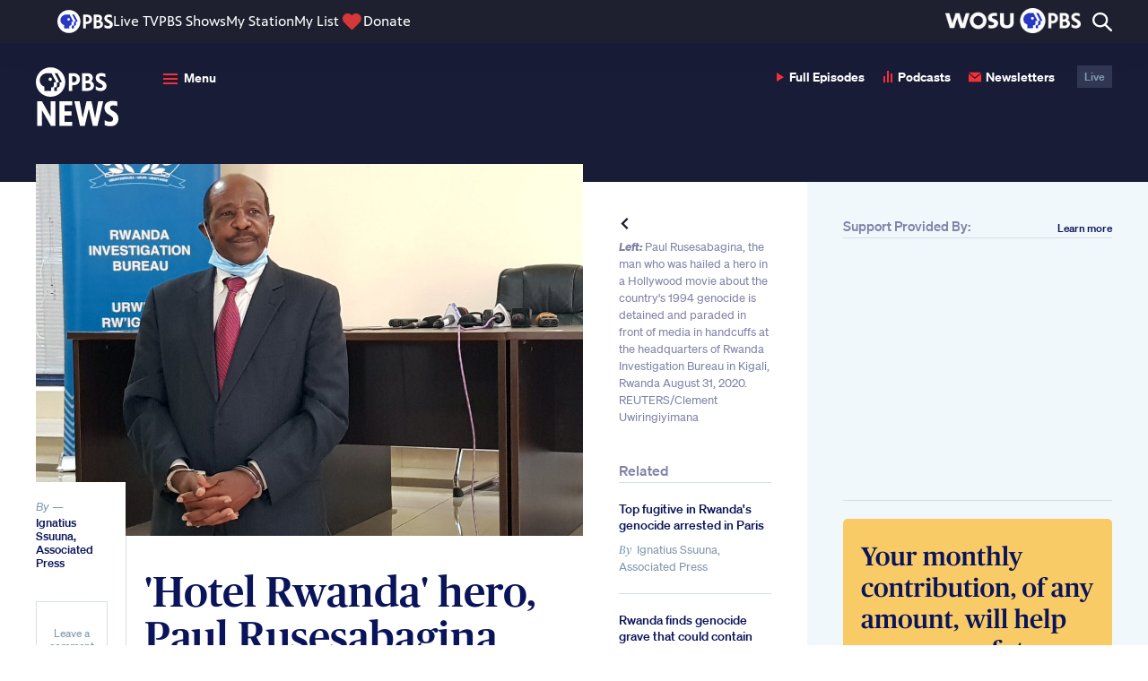

--- FILE ---
content_type: text/html; charset=UTF-8
request_url: https://www.pbs.org/newshour/world/hotel-rwanda-hero-paul-rusesabagina-arrested
body_size: 88013
content:
<!DOCTYPE html>
<html class="no-js" lang="en-us">
<head>
    <meta charset="utf-8" />
    <meta content="width=device-width, initial-scale=1" name="viewport" />
                <title>'Hotel Rwanda' hero, Paul Rusesabagina, arrested | PBS News</title>
        <link rel="preconnect" href="https://d3i6fh83elv35t.cloudfront.net" crossorigin />
    <link rel="preconnect" href="https://www-tc.pbs.org" crossorigin />
    <link rel="dns-prefetch" href="//static.chartbeat.com" />
    <link rel="dns-prefetch" href="//googletagmanager.com" />
    <link rel="dns-prefetch" href="//googletagservices.com" />
    <link rel="dns-prefetch" href="//image.pbs.org" />
    <link rel="dns-prefetch" href="//jaws.pbs.org" />
    <link rel="dns-prefetch" href="//jaws-prod.cdn.pbs.org" />
            <link rel="stylesheet" id="newshour-theme-css" href="https://d3i6fh83elv35t.cloudfront.net/newshour/app/themes/pbs-newshour/assets/dist/app.css?v=1769012558" type="text/css" media="all" />
    <meta name="description" content="Paul Rusesabagina, portrayed in the film &quot;Hotel Rwanda&quot; as a hero who saved the lives of more than 1,200 people from the country&#039;s 1994 genocide, has been arrested by the Rwandan government on terror charges, police announced on Monday." />
<meta property="og:locale" content="en_US" />
<meta property="og:type" content="article" />
<meta property="og:site_name" content="PBS News" />
<meta property="og:title" content="&#039;Hotel Rwanda&#039; hero, Paul Rusesabagina, arrested" />
<meta property="og:description" content="Paul Rusesabagina, portrayed in the film &quot;Hotel Rwanda&quot; as a hero who saved the lives of more than 1,200 people from the country&#039;s 1994 genocide, has been arrested by the Rwandan government on terror charges, police announced on Monday." />
<meta property="og:image" content="https://d3i6fh83elv35t.cloudfront.net/static/2020/08/2020-08-31T142429Z_1361590245_RC22PI97LAX2_RTRMADP_3_RWANDA-POLITICS-1024x697.jpg" />
<meta property="og:image:height" content="697" />
<meta property="og:image:width" content="1024" />
<meta property="og:url" content="https://www.pbs.org/newshour/world/hotel-rwanda-hero-paul-rusesabagina-arrested" />
<meta property="article:publisher" content="https://www.facebook.com/newshour/" />
<meta property="article:published_time" content="2020-08-31T18:04:22-05:00" />
<meta property="article:section" content="World" />
<meta property="article:tag" content="hotel rwanda, rwanda" />
<meta property="fb:app_id" content="114150878604116" />
<meta property="fb:pages" content="6491828674" />
<meta name="twitter:site" content="@newshour" />
<meta name="twitter:card" content="summary_large_image" />
<meta name="twitter:title" content="&#039;Hotel Rwanda&#039; hero, Paul Rusesabagina, arrested" />
<meta name="twitter:description" content="Paul Rusesabagina, portrayed in the film &quot;Hotel Rwanda&quot; as a hero who saved the lives of more than 1,200 people from the country&#039;s 1994 genocide, has been arrested by the Rwandan government on terror charges, police announced on Monday." />
<meta name="twitter:image" content="https://d3i6fh83elv35t.cloudfront.net/static/2020/08/2020-08-31T142429Z_1361590245_RC22PI97LAX2_RTRMADP_3_RWANDA-POLITICS-1024x697.jpg" />
<meta name="news_keywords" content="hotel rwanda, rwanda, world" />
<link rel="canonical" href="https://www.pbs.org/newshour/world/hotel-rwanda-hero-paul-rusesabagina-arrested" />
<link rel="amphtml" href="https://www.pbs.org/newshour/amp/world/hotel-rwanda-hero-paul-rusesabagina-arrested" />
    <link href="https://d3i6fh83elv35t.cloudfront.net/static/assets/images/favicon/2024/AppIcon57x57.png" sizes="57x57" rel="apple-touch-icon" />
    <link href="https://d3i6fh83elv35t.cloudfront.net/static/assets/images/favicon/2024/AppIcon72x72.png" sizes="72x72" rel="apple-touch-icon" />
    <link href="https://d3i6fh83elv35t.cloudfront.net/static/assets/images/favicon/2024/AppIcon57x57@2x.png" sizes="114x114" rel="apple-touch-icon" />
    <link href="https://d3i6fh83elv35t.cloudfront.net/static/assets/images/favicon/2024/AppIcon72x72@2x.png" sizes="144x144" rel="apple-touch-icon" />
        <link rel="apple-touch-icon" sizes="180x180" href="https://d3i6fh83elv35t.cloudfront.net/static/assets/images/favicon/2024/apple-touch-icon.png">
    <link rel="icon" type="image/png" sizes="32x32" href="https://d3i6fh83elv35t.cloudfront.net/static/assets/images/favicon/2024/favicon-32x32.png">
    <link rel="icon" type="image/png" sizes="16x16" href="https://d3i6fh83elv35t.cloudfront.net/static/assets/images/favicon/2024/favicon-16x16.png">
    <link rel="manifest" href="https://d3i6fh83elv35t.cloudfront.net/static/assets/images/favicon/2024/manifest.json">
    <link rel="mask-icon" href="https://d3i6fh83elv35t.cloudfront.net/static/assets/images/favicon/safari-pinned-tab.svg" color="#e20015">
    <link rel="shortcut icon" href="https://d3i6fh83elv35t.cloudfront.net/static/assets/images/favicon/2024/favicon.ico">
    <meta name="msapplication-config" content="https://d3i6fh83elv35t.cloudfront.net/static/assets/images/favicon/2024/browserconfig.xml">
    <meta name="theme-color" content="#ffffff">
        <script type="text/javascript">document.createElement("picture");</script>
    <script type="text/javascript" src="https://d3i6fh83elv35t.cloudfront.net/static/assets/js/lazysizes/lazysizes.js" async></script>
                                <script type="text/javascript">
                var GTMDataLayer = window.GTMDataLayer = window.GTMDataLayer || [];
                GTMDataLayer.push({"customDimension2":"Ignatius Ssuuna, Associated Press","customDimension4":"20200831","customDimension5":"Hotel Rwanda, Rwanda","customDimension6":"World"});
            </script>
                <script type="text/javascript">(function(w,d,s,l,i){w[l]=w[l]||[];w[l].push({'gtm.start':
        new Date().getTime(),event:'gtm.js'});var f=d.getElementsByTagName(s)[0],
        j=d.createElement(s),dl=l!='dataLayer'?'&l='+l:'';j.async=true;j.src=
        'https://www.googletagmanager.com/gtm.js?id='+i+dl;f.parentNode.insertBefore(j,f);
        })(window,document,'script','GTMDataLayer','GTM-TWTDGH');</script>
                        <script type='text/javascript'>
            (function() {
                var _sf_async_config = window._sf_async_config = (window._sf_async_config || {});
                _sf_async_config.uid = 7166;
                _sf_async_config.domain = 'pbs.org';
                _sf_async_config.flickerControl = false;
                _sf_async_config.useCanonical = true;
                _sf_async_config.useCanonicalDomain = true;
                _sf_async_config.articleBlockSelector = "article, .home__hero"
                                    _sf_async_config.section = 'World';
                                                    _sf_async_config.authors = 'Ignatius Ssuuna - Associated Press';
                                function loadChartbeat() {
                    var e = document.createElement('script');
                    var n = document.getElementsByTagName('script')[0];
                    e.type = 'text/javascript';
                    e.async = true;
                    e.src = '//static.chartbeat.com/js/chartbeat.js';
                    n.parentNode.insertBefore(e, n);
                }
                loadChartbeat();
            })();
            (function(w,d,s,c,u){
                var qf=function(e,a){(w[c].q=w[c].q||[]).push([e,a]);};w[c]=w[c]||qf;
                var st=d.createElement(s);
                var fs=d.getElementsByTagName(s)[0];
                st.async=1;st.src=u;fs.parentNode.insertBefore(st,fs);
            })(window,document,'script','chartbeat','https://static.chartbeat.com/js/subscriptions.js');
        </script>
        <script async src="//static.chartbeat.com/js/chartbeat_mab.js"></script>
                                        <script type="text/javascript" src="https://try.abtasty.com/5e92a145bbe6456a82d3376091f8e4c8.js"></script>
        <style type="text/css">
        .home__ad:first-child, .sidebar__ad .ad {
        margin: 0 0 20px 0;
    }
    .home__ad .ad.g-ad {
        margin-top: 20px;
    }
    .ad.g-ad.under-ad-image-ad {
        padding-top: 20px;
        border-top: 1px solid #D6DFE8;
        margin-top: 20px;
    }
    @media (min-width: 767px) {
        #web-ad-image__wrapper {
            border-top: 1px solid #D6DFE8;
            padding-top: 20px;
        }
    }
    </style>
</head>

<body class="post-template-default single single-post postid-354650 single-format-standard elections-2024">
        <!-- Google Tag Manager (noscript) -->
    <noscript><iframe src="https://www.googletagmanager.com/ns.html?id=GTM-TWTDGH" height="0" width="0" style="display:none;visibility:hidden"></iframe></noscript>
    <!-- End Google Tag Manager (noscript) -->
        
<svg display="none" width="0" height="0" version="1.1" xmlns="http://www.w3.org/2000/svg" xmlns:xlink="http://www.w3.org/1999/xlink">
  <defs>
    <symbol id="icon-dots" viewBox="0 0 16 4">
      <circle cx="2" cy="2" r="2"/>
      <circle cx="8" cy="2" r="2"/>
      <circle cx="14" cy="2" r="2"/>
    </symbol>
    <symbol id="icon-audio" viewBox="0 0 10 14">
      <path fill-rule="evenodd" d="M4,3.41060513e-13 L6,3.41060513e-13 L6,13 L4,13 L4,3.41060513e-13 Z M8,3 L10,3 L10,13 L8,13 L8,3 Z M0,6 L2,6 L2,13 L0,13 L0,6 Z" transform="translate(0 .1)"/>
    </symbol>
    <symbol id="icon-email" viewBox="0 0 24 24">
      <path d="M12 12.713l-11.985-9.713h23.97l-11.985 9.713zm0 2.574l-12-9.725v15.438h24v-15.438l-12 9.725z"/>
    </symbol>
    <symbol id="icon-read" viewBox="0 0 16 10">
      <path d="M9.33333333,5 C9.33333333,5.78785714 8.73533333,6.42857143 8,6.42857143 C7.26466667,6.42857143 6.66666667,5.78785714 6.66666667,5 C6.66666667,4.21214286 7.26466667,3.57142857 8,3.57142857 C8.73533333,3.57142857 9.33333333,4.21214286 9.33333333,5 Z M16,4.67928571 C16,4.67928571 13.1653333,10 8.01,10 C3.22333333,10 0,4.67928571 0,4.67928571 C0,4.67928571 2.964,0 8.01,0 C13.1393333,0 16,4.67928571 16,4.67928571 Z M10.6666667,5 C10.6666667,3.42285714 9.47266667,2.14285714 8,2.14285714 C6.528,2.14285714 5.33333333,3.42285714 5.33333333,5 C5.33333333,6.57785714 6.528,7.85714286 8,7.85714286 C9.47266667,7.85714286 10.6666667,6.57785714 10.6666667,5 Z"/>
    </symbol>
    <symbol id="arrow-left" viewBox="0 0 8 13">
      <polygon points="0 1.625 1.63 0 8 6.5 1.63 13 0 11.375 4.8 6.5" transform="rotate(-180 4 6.5)"/>
    </symbol>
    <symbol id="arrow-up" viewBox="0 0 14 9">
      <polygon points="3 1.625 4.63 0 11 6.5 4.63 13 3 11.375 7.8 6.5" transform="rotate(-90 6 5.5)"/>
    </symbol>
    <symbol id="arrow-right" viewBox="0 0 8 13">
      <polygon points="3 1.625 4.63 0 11 6.5 4.63 13 3 11.375 7.8 6.5" transform="rotate(0 6 5.5)"/>
    </symbol>
    <symbol id="arrow-double-right" viewBox="0 0 27 24">
      <path d="M0,3 L3.057,0 L15,12 L3.057,24 L0,21 L9,12 L0,3 Z M12,3 L15.057,0 L27,12 L15.057,24 L12,21 L21,12 L12,3 Z"/>
    </symbol>
    <symbol id="arrow-double-left" viewBox="0 0 27 24">
      <path d="M0,3 L3.057,0 L15,12 L3.057,24 L0,21 L9,12 L0,3 Z M12,3 L15.057,0 L27,12 L15.057,24 L12,21 L21,12 L12,3 Z" transform="matrix(-1 0 0 1 27 0)"/>
    </symbol>
    <symbol id="arrow-long-left" viewBox="0 0 16 13">
      <path fill-rule="evenodd" clip-rule="evenodd" d="M6.37 13L8 11.375L4.28305 7.59998L15.4563 7.59998V5.39998L4.2831 5.39998L8 1.625L6.37 0L0 6.5L6.37 13Z"/>
    </symbol>
    <symbol id="arrow-long-right" viewBox="0 0 16 13">
      <path d="M9.5426 0L7.9126 1.625L11.6295 5.40002L0.456299 5.40003L0.456299 7.60003L11.6295 7.60002L7.9126 11.375L9.5426 13L15.9126 6.5L9.5426 0Z"/>
    </symbol>
    <symbol id="arrow-long-up" viewBox="0 0 14 16">
      <path d="M0.912598 6.37L2.5376 8L6.31262 4.28305L6.31262 15.4563H8.51262L8.51262 4.2831L12.2876 8L13.9126 6.37L7.4126 0L0.912598 6.37Z"/>
    </symbol>
    <symbol id="arrow-long-down" viewBox="0 0 14 16">
      <path d="M13.9126 9.0863L12.2876 7.4563L8.51257 11.1732L8.51257 0L6.31257 9.6165e-08L6.31257 11.1732L2.5376 7.4563L0.912598 9.0863L7.4126 15.4563L13.9126 9.0863Z"/>
    </symbol>
    <symbol id="icon-facebook" viewBox="0 0 16 32">
      <path d="M9.959 32h-6.641v-16.002h-3.318v-5.514h3.318v-3.31c0-4.498 1.873-7.174 7.197-7.174h4.431v5.516h-2.77c-2.073 0-2.21 0.771-2.21 2.209l-0.009 2.76h5.019l-0.587 5.514h-4.431v16.002h0.001z"></path>
    </symbol>
    <symbol id="icon-youtube" viewBox="0 0 24 24">
      <path d="M19.615 3.184c-3.604-.246-11.631-.245-15.23 0-3.897.266-4.356 2.62-4.385 8.816.029 6.185.484 8.549 4.385 8.816 3.6.245 11.626.246 15.23 0 3.897-.266 4.356-2.62 4.385-8.816-.029-6.185-.484-8.549-4.385-8.816zm-10.615 12.816v-8l8 3.993-8 4.007z"/>
    </symbol>
        <symbol id="icon-linkedin" viewBox="0 0 24 24">
      <path d="M4.98 3.5c0 1.381-1.11 2.5-2.48 2.5s-2.48-1.119-2.48-2.5c0-1.38 1.11-2.5 2.48-2.5s2.48 1.12 2.48 2.5zm.02 4.5h-5v16h5v-16zm7.982 0h-4.968v16h4.969v-8.399c0-4.67 6.029-5.052 6.029 0v8.399h4.988v-10.131c0-7.88-8.922-7.593-11.018-3.714v-2.155z"/>
    </symbol>
    <symbol id="icon-pinterest" viewBox="0 0 24 24">
      <path d="M12 0c-6.627 0-12 5.372-12 12 0 5.084 3.163 9.426 7.627 11.174-.105-.949-.2-2.405.042-3.441.218-.937 1.407-5.965 1.407-5.965s-.359-.719-.359-1.782c0-1.668.967-2.914 2.171-2.914 1.023 0 1.518.769 1.518 1.69 0 1.029-.655 2.568-.994 3.995-.283 1.194.599 2.169 1.777 2.169 2.133 0 3.772-2.249 3.772-5.495 0-2.873-2.064-4.882-5.012-4.882-3.414 0-5.418 2.561-5.418 5.207 0 1.031.397 2.138.893 2.738.098.119.112.224.083.345l-.333 1.36c-.053.22-.174.267-.402.161-1.499-.698-2.436-2.889-2.436-4.649 0-3.785 2.75-7.262 7.929-7.262 4.163 0 7.398 2.967 7.398 6.931 0 4.136-2.607 7.464-6.227 7.464-1.216 0-2.359-.631-2.75-1.378l-.748 2.853c-.271 1.043-1.002 2.35-1.492 3.146 1.124.347 2.317.535 3.554.535 6.627 0 12-5.373 12-12 0-6.628-5.373-12-12-12z" fill-rule="evenodd" clip-rule="evenodd"/>
    </symbol>
    <symbol id="icon-tumblr" viewBox="0 0 16 29">
      <path fill-rule="evenodd" d="M72.6611309,212.720437 C72.1434721,212.972696 71.1534865,213.192176 70.4152691,213.21106 C68.1864941,213.271987 67.7539203,211.611458 67.7359617,210.407704 L67.7359617,201.552798 L73.3266425,201.552798 L73.3266425,197.245863 L67.7553151,197.245863 L67.7553151,190 L63.6783811,190 C63.6112546,190 63.4940883,190.060036 63.4775246,190.212354 C63.2390075,192.429955 62.2235662,196.322159 58,197.87847 L58,201.55262 L60.8175706,201.55262 L60.8175706,210.846129 C60.8175706,214.028409 63.114867,218.549301 69.1794436,218.44259 C71.2256694,218.406782 73.4982074,217.531713 74,216.776182 L72.6611309,212.720437" transform="translate(-58 -190)"/>
    </symbol>
    <symbol id="icon-instagram" viewBox="0 0 30 32">
      <path d="M24.586 0h-18.696c-3.247 0-5.89 2.656-5.89 5.922v18.799c0 3.266 2.643 5.922 5.89 5.922h18.696c3.247 0 5.89-2.656 5.89-5.922v-18.799c0-3.266-2.643-5.922-5.89-5.922v0 0 0zM26.276 3.533l0.674-0.004v5.194l-5.15 0.016-0.018-5.194 4.494-0.013zM10.889 12.176c0.975-1.358 2.559-2.248 4.349-2.248s3.374 0.89 4.349 2.248c0.636 0.886 1.016 1.971 1.016 3.146 0 2.973-2.407 5.392-5.365 5.392-2.957 0-5.363-2.42-5.363-5.392 0-1.175 0.38-2.259 1.014-3.146v0 0 0zM27.507 24.721c0 1.62-1.31 2.937-2.921 2.937h-18.696c-1.611 0-2.921-1.317-2.921-2.937v-12.545h4.551c-0.394 0.973-0.615 2.034-0.615 3.146 0 4.62 3.738 8.38 8.332 8.38 4.596 0 8.334-3.76 8.334-8.38 0-1.112-0.224-2.173-0.615-3.146h4.55v12.545z"></path>
    </symbol>
    <symbol id="icon-twitter" viewBox="0 0 256 256">
      <path d="m214.75 211.71-62.6-98.38 61.77-67.95a8 8 0 0 0 -11.84-10.76l-58.84 64.72-40.49-63.63a8 8 0 0 0 -6.75-3.71h-48a8 8 0 0 0 -6.75 12.3l62.6 98.37-61.77 68a8 8 0 1 0 11.84 10.76l58.84-64.72 40.49 63.63a8 8 0 0 0 6.75 3.66h48a8 8 0 0 0 6.75-12.29zm-50.36-3.71-101.82-160h29l101.86 160z" />
    </symbol>
        <symbol id="icon-iphone" viewBox="0 0 24 24">
      <path d="M19 2c0-1.104-.896-2-2-2h-10c-1.104 0-2 .896-2 2v20c0 1.104.896 2 2 2h10c1.104 0 2-.896 2-2v-20zm-8.5 0h3c.276 0 .5.224.5.5s-.224.5-.5.5h-3c-.276 0-.5-.224-.5-.5s.224-.5.5-.5zm1.5 20c-.553 0-1-.448-1-1s.447-1 1-1c.552 0 .999.448.999 1s-.447 1-.999 1zm5-3h-10v-14.024h10v14.024z"/>
    </symbol>
    <symbol id="icon-ipad" viewBox="0 0 18 24">
      <path d="M16,24 C17.104,24 18,23.104 18,22 L18,2 C18,0.896 17.104,0 16,0 L2,0 C0.896,0 0,0.896 0,2 L0,22 C0,23.104 0.896,24 2,24 L16,24 Z M2,20 L2,2 L16,2 L16,20 L2,20 Z M8,22 C8,21.448 8.448,21 9,21 C9.552,21 10,21.448 10,22 C10,22.552 9.552,23 9,23 C8.448,23 8,22.552 8,22 Z"/>
    </symbol>
        <symbol id="icon-rss" viewBox="0 0 17 17">
      <path d="M4.60629167,14.6993333 C4.60629167,15.9700833 3.57495833,17 2.3035,17 C1.03133333,17 4.4408921e-16,15.9700833 4.4408921e-16,14.6993333 C4.4408921e-16,13.4285833 1.03133333,12.3986667 2.3035,12.3986667 C3.57495833,12.399375 4.60629167,13.4285833 4.60629167,14.6993333 Z M0,5.79416667 L0,9.20195833 C4.28541667,9.245875 7.76333333,12.7195417 7.80725,17 L11.2192917,17 C11.175375,10.8304167 6.177375,5.83808333 0,5.79416667 Z M0,3.4085 C7.49416667,3.44108333 13.566,9.49591667 13.5879583,17 L17,17 C16.97875,7.62804167 9.381875,0.0325833333 0,0 L0,3.4085 L0,3.4085 Z"/>
    </symbol>
    <symbol id="icon-tiktok" viewBox="0 0 256 256">
      <path d="M224,72a48.05,48.05,0,0,1-48-48,8,8,0,0,0-8-8H128a8,8,0,0,0-8,8V156a20,20,0,1,1-28.57-18.08A8,8,0,0,0,96,130.69V88a8,8,0,0,0-9.4-7.88C50.91,86.48,24,119.1,24,156a76,76,0,0,0,152,0V116.29A103.25,103.25,0,0,0,224,128a8,8,0,0,0,8-8V80A8,8,0,0,0,224,72Zm-8,39.64a87.19,87.19,0,0,1-43.33-16.15A8,8,0,0,0,160,102v54a60,60,0,0,1-120,0c0-25.9,16.64-49.13,40-57.6v27.67A36,36,0,1,0,136,156V32h24.5A64.14,64.14,0,0,0,216,87.5Z"></path>
    </symbol>
    <symbol id="icon-threads" viewBox="0 0 256 256">
      <path d="M186.42,123.65a63.81,63.81,0,0,0-11.13-6.72c-4-29.89-24-39.31-33.1-42.07-19.78-6-42.51,1.19-52.85,16.7a8,8,0,0,0,13.32,8.88c6.37-9.56,22-14.16,34.89-10.27,9.95,3,16.82,10.3,20.15,21a81.05,81.05,0,0,0-15.29-1.43c-13.92,0-26.95,3.59-36.67,10.1C94.3,127.57,88,139,88,152c0,20.58,15.86,35.52,37.71,35.52a48,48,0,0,0,34.35-14.81c6.44-6.7,14-18.36,15.61-37.1.38.26.74.53,1.1.8C186.88,144.05,192,154.68,192,168c0,19.36-20.34,48-64,48-26.73,0-45.48-8.65-57.34-26.44C60.93,175,56,154.26,56,128s4.93-47,14.66-61.56C82.52,48.65,101.27,40,128,40c32.93,0,54,13.25,64.53,40.52a8,8,0,1,0,14.93-5.75C194.68,41.56,167.2,24,128,24,96,24,72.19,35.29,57.34,57.56,45.83,74.83,40,98.52,40,128s5.83,53.17,17.34,70.44C72.19,220.71,96,232,128,232c30.07,0,48.9-11.48,59.4-21.1C200.3,199.08,208,183,208,168,208,149.66,200.54,134.32,186.42,123.65Zm-37.89,38a31.94,31.94,0,0,1-22.82,9.9c-10.81,0-21.71-6-21.71-19.52,0-12.63,12-26.21,38.41-26.21A63.88,63.88,0,0,1,160,128.24C160,142.32,156,153.86,148.53,161.62Z"></path>
    </symbol>
    <symbol id="icon-phead" viewBox="0 0 25 25">
      <path d="M12.5,0 C19.4033311,0 25,5.59440316 25,12.4998257 C25,19.4012396 19.4035053,24.9977342 12.5,24.9977342 C5.59649465,24.9977342 0,19.4012396 0,12.4998257 C0,5.59440316 5.59666894,0 12.5,0 Z M19.6670338,12.58854 L21.0181402,12.58854 L17.9826824,5.66603689 L15.9948898,5.66603689 L19.0408051,12.58854 L17.6537947,12.58854 L17.6537947,14.4266164 C17.6579777,15.5396408 17.1900054,16.015979 15.6764595,15.9948898 L15.6764595,19.5404983 L17.6473459,19.5404983 L17.6473459,15.9948898 L18.2986726,15.9948898 C18.8741826,16.011796 19.6562278,15.5438238 19.6666853,14.6331516 L19.6666853,12.58854 L19.6670338,12.58854 Z M10.1181347,5.66603689 C7.07431085,5.66603689 4.56800151,7.79082252 4.56800151,10.9442756 C4.56800151,13.5959439 6.16573014,15.488922 8.54776977,15.8512737 L8.54776977,19.540324 L13.505661,19.540324 L13.505661,15.9947155 L14.1949832,15.9947155 C15.0002091,15.9187245 15.5439981,15.3876588 15.5525384,14.6392518 L15.5525384,12.58854 L16.9036448,12.58854 L13.8301914,5.66603689 L10.1181347,5.66603689 Z M12.8562515,11.6715933 C13.56248,11.6715933 14.1336326,11.1002663 14.1336326,10.3919463 C14.1336326,9.68589216 13.56248,9.11456518 12.8562515,9.11456518 C12.150023,9.11456518 11.5767788,9.68571787 11.5767788,10.3919463 C11.5767788,11.1002663 12.150023,11.6715933 12.8562515,11.6715933 L12.8562515,11.6715933 Z"/>
    </symbol>
    <symbol id="icon-close" viewBox="0 0 24 24">
      <path d="M24 20.188l-8.315-8.209 8.2-8.282-3.697-3.697-8.212 8.318-8.31-8.203-3.666 3.666 8.321 8.24-8.206 8.313 3.666 3.666 8.237-8.318 8.285 8.203z"/>
    </symbol>

    <symbol id="icon-plus" viewBox="0 0 24 24">
      <g   id="g114"   transform="matrix(0.52866927,0,0,0.52859943,-0.00158515,0)">	<path   d="M 41.267,18.557 H 26.832 V 4.134 C 26.832,1.851 24.99,0 22.707,0 20.424,0 18.583,1.851 18.583,4.135 V 18.567 H 4.141 c -2.283,0 -4.139,1.851 -4.138,4.135 -0.001,1.141 0.46,2.187 1.207,2.934 0.748,0.749 1.78,1.222 2.92,1.222 H 18.583 V 41.27 c 0,1.142 0.453,2.176 1.201,2.922 0.748,0.748 1.777,1.211 2.919,1.211 2.282,0 4.129,-1.851 4.129,-4.133 V 26.857 h 14.435 c 2.283,0 4.134,-1.867 4.133,-4.15 -10e-4,-2.282 -1.852,-4.15 -4.133,-4.15 z"   id="path112" /></g><g   id="g116"></g><g   id="g118"></g><g   id="g120"></g><g   id="g122"></g><g   id="g124"></g><g   id="g126"></g><g   id="g128"></g><g   id="g130"></g><g   id="g132"></g><g   id="g134"></g><g   id="g136"></g><g   id="g138"></g><g   id="g140"></g><g   id="g142"></g><g   id="g144"></g>
    </symbol>

    <symbol id="icon-play" viewBox="0 0 8 10">
      <polygon points="0 10 0 0 8 5.146"/>
    </symbol>

        <symbol id="canvas-logo" viewBox="0 0 64.92 11.28">
      <path d="M5.57.05a4.85,4.85,0,0,1,5.1,4.13H7.94a2.28,2.28,0,0,0-2.37-1.6,2.72,2.72,0,0,0-2.7,3,2.81,2.81,0,0,0,2.7,3A2.3,2.3,0,0,0,8,6.86h2.73a4.83,4.83,0,0,1-5.14,4.28A5.36,5.36,0,0,1,0,5.6,5.37,5.37,0,0,1,5.57.05Z"/>
      <path d="M19.1,9.67H14.82L14.18,11H11.47v-.4L16.35,0h1.2l4.9,10.59V11H19.73ZM16.94,4.44,15.72,7.29H18.2Z"/>
      <path d="M26.74,5.7V11H23.87V.13h1L30.37,5.5V.18H33.2V11.05h-1Z"/>
      <path d="M40,6.32h.07L42.56.18h2.67V.6l-4.6,10.55H39.45L34.8.6V.18h2.66Z"/>
      <path d="M52.13,9.67H47.85L47.21,11H44.5v-.4L49.38,0h1.2l4.9,10.59V11H52.76ZM50,4.44,48.75,7.29h2.48Z"/>
      <path d="M62.22,7.84c0-.76-.9-.93-2-1-2.35-.17-3.9-1-3.93-3.33-.1-4.68,8.34-4.68,8.27,0H61.94c0-1.44-2.92-1.32-3,0-.06.82.75,1,1.72,1.1,2.16.23,4.27.56,4.27,3.27,0,4.56-8.84,4.64-8.78-.14h2.68C58.82,9.09,62.22,9.11,62.22,7.84Z"/>
    </symbol>
    <symbol id="icon-quote" viewBox="0 0 52 36">
      <path fill-rule="evenodd" d="M12.18,35.28 C17.92,35.28 22.82,31.78 22.82,26.04 C22.82,20.3 19.18,16.8 14.42,16.8 C12.6,16.8 11.06,17.5 10.36,18.06 C10.22,12.46 14,7.14 22.96,3.08 L21.98,0 C7.56,3.08 0,11.06 0,22.4 C0,30.94 6.02,35.28 12.18,35.28 Z M40.46,35.28 C46.2,35.28 51.1,31.78 51.1,26.04 C51.1,20.3 47.46,16.8 42.7,16.8 C40.88,16.8 39.34,17.5 38.64,18.06 C38.5,12.46 42.28,7.14 51.24,3.08 L50.26,0 C35.84,3.08 28.28,11.06 28.28,22.4 C28.28,30.94 34.3,35.28 40.46,35.28 Z"/>
    </symbol>
    <symbol id="icon-america" viewBox="0 0 18 11">
      <path fill-rule="evenodd" d="M17.6672673,1.43946535 C17.6790297,1.2730099 17.5090099,1.28815842 17.473901,1.16875248 C17.4355842,0.987861386 17.3575248,0.846891089 17.3192079,0.666178218 C17.2231485,0.672237624 17.1994455,0.605405941 17.1260198,0.588831683 C17.0625743,0.712693069 16.9966337,0.687564356 16.8553069,0.666178218 C16.7966733,0.78790099 16.74,0.911762376 16.7006139,1.05273267 C16.7902574,1.16144554 16.6507129,1.27514851 16.7392871,1.40079208 C16.648396,1.44605941 16.672099,1.56047525 16.6234455,1.63265347 C16.5940396,1.67613861 16.4997624,1.67328713 16.4689307,1.71017822 C16.418495,1.77041584 16.5090297,1.88322772 16.3915842,1.86469307 C16.3145941,1.80035644 16.342396,1.86825743 16.2368911,1.86469307 C16.042099,2.01778218 15.669802,1.99372277 15.4249307,2.09673267 C15.3258416,2.19083168 15.2828911,2.34142574 15.1928911,2.44461386 C15.2276436,2.76291089 15.1239208,2.94273267 14.8836832,2.98586139 C14.6865743,2.9190297 14.4907129,2.97712871 14.3426139,3.06320792 C14.3386931,3.18314851 14.4641584,3.17352475 14.4199604,3.33392079 C14.2991287,3.49663366 14.1200198,3.60106931 13.9560594,3.72047525 C13.9006337,3.73562376 13.8908317,3.7669901 13.8400396,3.72047525 C13.7837228,3.9090297 13.5923168,3.96231683 13.4148119,4.02968317 C13.3356832,3.9669505 13.1613861,3.99956436 13.105604,3.91384158 C13.1897228,3.83043564 13.2547723,3.72813861 13.2601188,3.5659604 C13.3166139,3.53245545 13.3827327,3.5080396 13.3761386,3.41126733 C13.3987723,3.27261386 13.3312277,3.22431683 13.2987921,3.14073267 C13.2308911,3.07960396 13.2184158,2.9630495 13.1054257,2.94736634 C12.9617822,2.94540594 13.0111485,3.13663366 12.8733861,3.14073267 C12.8250891,3.02061386 12.9234653,3.00029703 12.9507327,2.94736634 C12.9876238,2.87536634 13.0047327,2.83811881 13.0280792,2.754 C13.0712079,2.56918812 12.907604,2.59093069 12.9507327,2.40611881 C12.7466733,2.40308911 12.5545545,2.18512871 12.3321386,2.32877228 C12.386495,2.33893069 12.3761584,2.41360396 12.4094851,2.44461386 C12.2610297,2.47811881 12.316099,2.53479208 12.3321386,2.67665347 C12.2107723,2.69554455 12.2300198,2.54334653 12.1389505,2.6379802 C12.0607129,2.68930693 12.0222178,2.89639604 12.100099,2.98586139 C11.9163564,3.11524752 12.0721188,3.47827723 12.1389505,3.60445545 C12.1009901,3.81154455 12.1163168,4.07156436 11.9067327,4.10685149 C11.8145941,4.00580198 11.7174653,3.90974257 11.6748713,3.7589703 C11.6561584,3.30219802 11.687703,2.89550495 11.8293861,2.59930693 C11.6843168,2.52285149 11.6987525,2.79730693 11.636198,2.67665347 C11.683604,2.51768317 11.7855446,2.41360396 11.8680594,2.29009901 C11.9919208,2.40932673 12.0045743,2.19920792 12.1389505,2.21257426 C12.3766931,2.24429703 12.5203366,2.18174257 12.6800198,2.13522772 C12.708,1.9010495 12.3467525,2.05627723 12.3708119,1.8260198 C12.2562178,1.85310891 12.2025743,1.94114851 12.0229307,1.90354455 C11.9300792,1.93936634 11.9206337,2.05877228 11.7522178,2.01938614 C11.6388713,2.01653465 11.6085743,1.9309901 11.5590297,1.86469307 C11.4629703,1.81461386 11.3713663,1.9509505 11.3656634,1.86469307 C11.4214455,1.80463366 11.4469307,1.71409901 11.481505,1.63265347 C11.281901,1.60057426 11.2972277,1.78342574 11.172297,1.8260198 C10.9669901,1.86540594 10.9053267,2.04861386 10.669901,2.05805941 C10.6820198,2.00584158 10.7249703,1.98427723 10.7085743,1.90354455 C10.5314257,1.90675248 10.4742178,2.02990099 10.2833465,2.01938614 C10.4095248,1.88786139 10.5198416,1.74065347 10.669901,1.63265347 C10.8019604,1.57152475 10.9618218,1.53819802 11.0564554,1.43946535 C10.9313465,1.47475248 10.8174653,1.40079208 10.7857426,1.40079208 C10.7543762,1.40079208 10.730495,1.4449901 10.708396,1.43946535 C10.6638416,1.42823762 10.6340792,1.35944554 10.5923762,1.36211881 C10.5378416,1.36568317 10.5200198,1.46994059 10.4378614,1.43946535 C10.2788911,1.35356436 10.1252673,1.26231683 9.93528713,1.20742574 C9.81017822,1.32790099 9.6989703,1.21865347 9.51005941,1.20742574 C9.49883168,1.08980198 9.51611881,0.943663366 9.3940396,0.936712871 C9.28906931,0.909267327 9.42184158,1.1190297 9.31669307,1.09122772 C7.94281188,1.09407921 6.53738614,0.959881188 5.37362376,0.820693069 C4.77623762,0.749405941 4.21271287,0.664039604 3.74988119,0.549980198 C3.58057426,0.508455446 3.41714851,0.492415842 3.2859802,0.395287129 C3.24784158,0.513980198 3.18279208,0.350910891 3.13128713,0.356613861 C2.90013861,0.369267327 2.62247525,0.268039604 2.35817822,0.20209901 C2.0810495,0.132772277 1.8130099,0.0572079208 1.54621782,0.00873267327 C1.4679802,0.124574257 1.56332673,0.284613861 1.50754455,0.356613861 C1.29831683,0.295306931 1.13114851,0.191940594 0.927623762,0.124752475 C0.817485149,0.405089109 0.976990099,0.871841584 0.850277228,1.05237624 C0.908019802,1.0589703 0.992851485,1.03865347 1.00479208,1.0910495 C0.915148515,1.07893069 0.856336634,1.09728713 0.811425743,1.12990099 C0.857405941,1.34340594 0.688277228,1.34162376 0.734079208,1.55512871 C0.609683168,1.68843564 0.533762376,1.87021782 0.502217822,2.09637624 C0.412752475,2.17443564 0.295663366,2.22487129 0.270178218,2.36708911 C0.317049505,2.86467327 0.141326733,3.13984158 0,3.44958416 C0.00695049505,3.53673267 0.0643366337,3.56364356 0.0773465347,3.6429505 C0.106752475,3.82241584 0.0169306931,3.9940396 0,4.14534653 C0.039029703,4.22251485 0.0965940594,4.28079208 0.154514851,4.33871287 C0.0805544554,4.3429901 0.200138614,4.46827723 0.154514851,4.57075248 C0.302970297,4.55132673 0.180178218,4.8029703 0.309207921,4.80279208 C0.252,4.80992079 0.273742574,4.896 0.270534653,4.95730693 C0.403663366,5.12554455 0.368910891,5.14443564 0.347881188,5.38271287 C0.471920792,5.65609901 0.621445545,5.87887129 0.541247525,6.2590099 C0.790930693,6.29287129 0.940990099,6.41584158 1.04364356,6.59405941 C1.09532673,6.59405941 1.14683168,6.59405941 1.19833663,6.59405941 C1.22916832,6.77227723 1.42574257,6.85407921 1.42574257,7.08362376 C1.42574257,7.17380198 1.42574257,7.26415842 1.42574257,7.35433663 C1.78217822,7.36253465 1.96912871,7.44469307 2.27851485,7.43168317 C2.37564356,7.49976238 2.32627723,7.49548515 2.37635644,7.58637624 C2.80211881,7.7920396 3.19794059,8.03780198 3.5850297,8.28213861 C3.95750495,8.32205941 4.28560396,8.41170297 4.67269307,8.43665347 C4.6669901,8.34077228 4.69514851,8.27625743 4.75253465,8.24346535 C4.92950495,8.28534653 5.13231683,8.3029901 5.33388119,8.32081188 C5.45988119,8.68437624 5.92075248,8.71378218 5.87548515,9.24861386 C6.0629703,9.38334653 6.23388119,9.5350099 6.45576238,9.63516832 C6.53025743,9.52930693 6.58906931,9.40776238 6.6879802,9.32613861 C6.81950495,9.2589505 6.91467327,9.35572277 7.11338614,9.32613861 C7.22566337,9.54873267 7.43524752,9.67437624 7.46126733,9.98340594 C7.51277228,10.0220792 7.578,10.0470297 7.6159604,10.0992475 C7.56837624,10.275505 7.75158416,10.221505 7.77047525,10.3312871 C7.68510891,10.4752871 7.91019802,10.5893465 7.88649505,10.7951881 C8.01106931,10.8251287 8.11479208,10.8759208 8.19552475,10.9498812 C8.39227723,10.9131683 8.52059406,11.089604 8.62093069,11.0272277 C8.64605941,10.8860792 8.59491089,10.8048119 8.54358416,10.7401188 C8.64837624,10.6153663 8.48655446,10.5148515 8.50508911,10.3366337 C8.54376238,10.3366337 8.58243564,10.3366337 8.62093069,10.3366337 C8.60186139,10.1584158 8.82516832,10.1452277 8.8529703,9.96665347 C8.90233663,9.96879208 8.90643564,10.024396 8.96881188,10.013703 C9.08643564,9.94544554 8.86330693,9.8980396 8.96881188,9.86293069 C9.12760396,9.95952475 9.12350495,9.79556436 9.31669307,9.82639604 C9.41239604,9.71590099 9.49277228,9.59114851 9.54873267,9.44091089 C9.756,9.56726733 9.81837624,9.36285149 9.9739604,9.32560396 C10.1208119,9.38477228 10.2633861,9.44875248 10.4765347,9.44180198 C10.5581584,9.40740594 10.5909505,9.32417822 10.7085743,9.3259604 C10.7679208,9.51540594 11.2409109,9.67491089 11.3658416,9.4419802 C11.4041584,9.53019802 11.6823564,9.62091089 11.7137228,9.48065347 C11.626396,9.43930693 11.543703,9.3929703 11.4816832,9.32613861 C11.5301584,9.31009901 11.5606337,9.27623762 11.5592079,9.21011881 C11.4692079,9.13954455 11.2838614,9.24825743 11.2111485,9.09427723 C11.2785149,9.09730693 11.3314455,9.08554455 11.3658416,9.05542574 C11.3608515,9.12493069 11.4043366,9.1459604 11.4816832,9.1329505 C11.6493861,9.0670099 11.6971485,9.00605941 11.9069109,9.05542574 C11.9728515,9.03118812 11.9705347,8.93887129 12.0229307,8.90091089 C12.0726535,8.96720792 12.1027723,9.05293069 12.216297,9.05542574 C12.2966733,9.00712871 12.3791881,8.96079208 12.4481584,8.90091089 C12.5281782,9.02708911 12.7798218,8.98164356 12.9507327,9.01675248 C13.0441188,9.0650495 13.0393069,9.21190099 13.1827723,9.21011881 C13.2877426,9.13455446 13.3586733,9.02530693 13.4919802,8.97807921 C13.7550297,9.03724752 13.8428911,9.27142574 14.071901,9.36481188 C14.1740198,9.48154455 14.0966733,9.77827723 14.2650891,9.82871287 C14.1866733,9.93742574 14.1957624,9.98750495 14.2264158,10.1379208 C14.2675842,10.2127723 14.4046337,10.1919208 14.4584554,10.2537624 C14.4696832,10.3842178 14.603703,10.3918812 14.5744752,10.5631485 C14.6475446,10.6059208 14.7569703,10.6123366 14.8450099,10.640495 C14.8409109,10.7864554 14.9207525,10.848297 15.0383762,10.8723564 C15.1114455,10.8810891 15.1237426,10.8288713 15.1928911,10.8336832 C15.2590099,10.6677624 15.3245941,10.5016634 15.3089109,10.2537624 C15.0597624,9.62679208 14.6945941,9.11566337 14.4197822,8.51417822 C14.5475644,8.45625743 14.3394059,8.41972277 14.3811089,8.32081188 C14.4605941,8.24346535 14.5242178,8.17752475 14.4584554,8.05009901 C14.566099,7.97756436 14.6019208,7.83267327 14.6518218,7.70221782 C14.7068911,7.71166337 14.7168713,7.76584158 14.7676634,7.77956436 C14.841802,7.63467327 14.971901,7.54574257 15.0768713,7.43168317 C15.0622574,7.24954455 15.1695446,7.18930693 15.2315644,7.08380198 C15.2837822,7.07168317 15.3053465,7.02873267 15.3860792,7.04512871 C15.3819802,6.86049505 15.5445149,6.84249505 15.5792673,6.69724752 C15.7034851,6.73110891 15.6594653,6.59691089 15.7339604,6.58140594 C15.8221782,6.59227723 15.8792079,6.5719604 15.8886535,6.50388119 C15.7398416,6.44328713 15.8120198,6.47590099 15.8499802,6.35168317 C15.8458812,6.27843564 15.7225545,6.23762376 15.7341386,6.23762376 C15.8373267,6.23762376 15.9403366,6.23762376 16.0433465,6.23762376 C16.0424554,6.05940594 16.11,6.12178218 16.0820198,6.00344554 C15.9066535,5.93108911 16.0294455,6.15582178 15.8888317,6.11839604 C15.8909703,6.0690297 15.938198,6.06421782 15.927505,6.0020198 C15.7968713,5.94017822 15.7624752,6.1659802 15.6954653,6.04051485 C15.7311089,5.9729703 15.8164752,5.9549703 15.927505,5.96281188 C16.0085941,5.82273267 15.9658218,5.77924752 15.9661782,5.55807921 C15.7769109,5.57964356 15.7672871,5.52475248 15.6569703,5.34653465 C15.6828119,5.34653465 15.7084752,5.34653465 15.7343168,5.34653465 C15.7097228,5.16831683 15.5634059,5.17491089 15.6569703,5.01665347 C15.4821386,4.98510891 15.5794455,4.69069307 15.463604,4.60033663 C15.5405941,4.5999802 15.5127921,4.49946535 15.618297,4.52762376 C15.5065545,4.66805941 15.7491089,4.78354455 15.618297,4.9549901 C15.6974257,4.99170297 15.8022178,5.00417822 15.8116634,5.11093069 C15.9346337,5.07778218 15.9583366,5.14514851 16.0048515,5.18881188 C16.0789901,5.09542574 16.0292673,4.87835644 16.0435248,4.72508911 C15.9390891,4.68784158 15.8569307,4.62849505 15.8503366,4.49340594 C15.9401584,4.51942574 15.953703,4.62190099 16.0435248,4.64809901 C16.0848713,4.56077228 16.1312079,4.50124752 16.1982178,4.43922772 C16.2087327,4.22233663 16.2058812,3.92079208 16.1206931,3.92079208 C16.1982178,3.92079208 16.2753861,3.92079208 16.3527327,3.92079208 C16.4095842,3.74257426 16.6394851,3.798 16.6619406,3.62726733 C16.4742772,3.57041584 16.3475644,3.76289109 16.2367129,3.65453465 C16.449505,3.55811881 16.6296832,3.42320792 16.8939802,3.37811881 C16.9005743,3.32037624 16.8802574,3.23251485 16.9326535,3.22075248 C17.0135644,3.2430297 17.0429703,3.3150297 17.1646931,3.29649505 C17.1367129,3.17815842 17.2313465,3.18190099 17.2033663,3.06374257 C17.1288713,2.97071287 16.9966337,2.93506931 16.9326535,2.83134653 C16.9677624,2.64760396 17.023901,2.4809703 17.0133861,2.25124752 C17.1828713,2.29205941 17.1089109,2.12043564 17.2871287,2.13522772 C17.2871287,2.05788119 17.2871287,1.98071287 17.2871287,1.90336634 C17.4653465,1.94310891 17.3612673,1.84312871 17.4386139,1.78734653 C17.5316436,1.77148515 17.5211287,1.85792079 17.6303762,1.8260198 C17.641604,1.66990099 17.7984356,1.66009901 17.8226733,1.51681188 C17.8167921,1.44516832 17.6909703,1.49310891 17.6672673,1.43946535 Z"/>
    </symbol>
    <symbol id="icon-eye" viewBox="0 0 16 10">
      <g fill-rule="evenodd">
        <path d="M0,4.96911197 C1.26870944,2.11451573 4.33475725,0 7.82370821,0 C11.418385,0 14.4844328,2.00878994 15.6474164,4.96911197 C14.378707,7.82370821 11.3126592,9.93822394 7.82370821,9.93822394 C4.22903146,9.93822394 1.16298365,7.92943399 0,4.96911197 Z M7.82370821,1.48016101 C9.72677237,1.48016101 11.3126592,3.06604781 11.3126592,4.96911197 C11.3126592,6.87217613 9.72677237,8.45806293 7.82370821,8.45806293 C5.92064405,8.45806293 4.33475725,6.87217613 4.33475725,4.96911197 C4.33475725,3.06604781 5.92064405,1.48016101 7.82370821,1.48016101 Z"/>
        <path d="M7.82370821,2.85459624 C8.98669186,2.85459624 9.83249815,3.80612832 9.83249815,4.86338618 C9.83249815,6.02636983 8.88096607,6.87217613 7.82370821,6.87217613 C6.66072455,6.87217613 5.81491826,5.92064405 5.81491826,4.86338618 C5.81491826,3.70040253 6.76645034,2.85459624 7.82370821,2.85459624 Z"/>
      </g>
    </symbol>
    <symbol id="icon-calendar" viewBox="0 0 13 13">
      <path d="M12.0951 1.50962H10.5832V0.604757C10.5832 0.270629 10.3126 0 9.97849 0H9.67611C9.34198 0 9.07135 0.270629 9.07135 0.604757V1.50962H3.77973V0.604757C3.77973 0.270629 3.5091 0 3.17497 0H2.87259C2.53847 0 2.26784 0.270629 2.26784 0.604757V1.50962H0.755946C0.338664 1.50962 0 1.84829 0 2.26557V4.07984V5.06257V12.2441C0 12.6613 0.338664 13 0.755946 13H12.0951C12.5124 13 12.8511 12.6613 12.8511 12.2441V5.06257V4.07984V2.26557C12.8511 1.84829 12.5124 1.50962 12.0951 1.50962ZM11.3392 11.4881H1.51189V5.06257H11.3392V11.4881Z"/>
    </symbol>
    <symbol id="icon-speedometer" viewBox="0 0 16 13">
      <g fill-rule="evenodd">
        <path fill-rule="nonzero" d="M12.6167465,5.79715316 L13.0737315,3.74198423 C13.2170182,3.85443652 13.3567038,3.97188154 13.492526,4.09418543 C14.8455855,5.31257623 15.7377207,6.94525138 16,8.73740848 L14.1809069,9 C14.0048171,7.79677679 13.4551339,6.68508351 12.6167465,5.79715316 Z M7.48364074,3.84541895 C4.61102217,4.06956494 2.25440427,6.17405769 1.8155919,8.9266278 L0,8.64113407 C0.606685556,4.83553363 3.99404605,2 7.99264095,2 C8.27150887,2 8.54821633,2.01377591 8.82191891,2.0408973 L7.48364074,3.84541895 Z"/>
        <path d="M5.22950298,9.66554468 C5.64346886,8.72765783 9.52059848,3.36980514 12,2.27320385e-11 C11.1718628,4.15513162 9.81954806,10.6299011 9.40558218,11.567788 C9.08604283,12.3488368 8.37284972,12.8920027 7.54385425,12.9856748 C6.71485878,13.0793469 5.90118154,12.7087093 5.41982132,12.0181578 C4.9384611,11.3276064 4.86555371,10.4263644 5.22950298,9.66554468 Z M7.37006835,11.3516712 C7.88374482,11.3516712 8.30016188,10.9295519 8.30016188,10.4088414 C8.30016188,9.88813084 7.88374482,9.46601155 7.37006835,9.46601155 C6.85639188,9.46601155 6.43997483,9.88813084 6.43997483,10.4088414 C6.43997483,10.9295519 6.85639188,11.3516712 7.37006835,11.3516712 Z"/>
      </g>
    </symbol>
    <symbol id="icon-check" viewBox="0 0 28 23">
      <polygon points="29.178 8.808 32.714 12.343 14.797 30.26 5.178 20.641 8.714 17.106 14.797 23.189" transform="translate(-5 -8)"/>
    </symbol>
    <symbol id="icon-magnifier" viewBox="0 0 20 20">
      <path fill-rule="evenodd" clip-rule="evenodd" d="M2.35737 13.7397C5.1107 16.493 9.36257 16.8345 12.4876 14.7641L17.7235 20L20 17.7235L14.7641 12.4876C16.8345 9.36262 16.4931 5.11071 13.7397 2.35736C10.5966 -0.785786 5.50052 -0.785786 2.35737 2.35736C-0.785788 5.5005 -0.785789 10.5965 2.35737 13.7397ZM4.63384 11.4632C6.51973 13.3491 9.57737 13.3491 11.4633 11.4632C13.3492 9.57733 13.3492 6.51971 11.4633 4.63382C9.57737 2.74794 6.51973 2.74794 4.63384 4.63382C2.74795 6.51971 2.74795 9.57733 4.63384 11.4632Z" fill="white"/>
    </symbol>
    <symbol id="icon-chat" viewBox="0 0 15 15">
      <path d="M2.35211279,11.8979352 C2.90866414,11.1276589 8.11818602,6.72513423 11.4495944,3.95612082 C10.3341952,7.36723607 8.51306824,12.6827248 7.95651688,13.4530011 C7.5268655,14.0944317 6.56897273,14.54121 5.45602198,14.6192766 C4.34307124,14.6973431 3.25109577,14.3943504 2.60551597,13.8283406 C1.95993618,13.2623308 1.86286217,12.5228287 2.35211279,11.8979352 Z" id="Path" transform="translate(6.746359, 9.293761) rotate(-171.000000) translate(-6.746359, -9.293761) "></path>
      <rect id="Rectangle" x="0" y="0" width="15" height="9"></rect>
    </symbol>
    <symbol id="icon-transcript" viewBox="0 0 11 12">
      <path fill-rule="evenodd" clip-rule="evenodd" d="M10.4412 0.172852H0.441162V2.17285H10.4412V0.172852ZM10.4412 3.17285H0.441162V5.17285H10.4412V3.17285ZM0.441162 6.17285H10.4412V8.17285H0.441162V6.17285ZM7.44116 9.17285H0.441162V11.1729H7.44116V9.17285Z" />
    </symbol>
    <symbol id="icon-bell" viewBox="0 0 11 13">
      <g>
        <path d="M10.9,9c-0.1-0.2-0.9-0.9-1.6-2S7.8,2.5,7.6,2C7.6,1.8,7.4,1.7,7.2,1.7H6.3V1.2c0-0.4-0.4-0.8-0.8-0.8
          S4.7,0.8,4.7,1.2v0.5H3.9C3.7,1.7,3.5,1.8,3.4,2C3.2,2.5,2.5,5.9,1.8,7S0.3,8.8,0.2,9C0,9.3,0.3,9.7,0.6,9.7h9.8
          C10.7,9.7,11,9.3,10.9,9z"/>
        <path d="M5.5,12.5c1,0,1.8-0.8,1.8-1.8H3.7C3.7,11.7,4.5,12.5,5.5,12.5z"/>
      </g>
    </symbol>
    <symbol id="vote-2020" viewBox="0 0 288 90">
      <path d="M0 11.7136V24.1445C0.702961 22.23 1.05719 20.1654 1.05719 17.9454C1.05719 15.7091 0.702961 13.6309 0 11.7136Z" fill="#14202C"/>
      <path d="M45.9149 0.61908H37.3997L28.0113 25.7373L18.6257 0.61908H9.9046L24.4224 36.5373H31.3971L45.9149 0.61908Z" fill="#14202C"/>
      <path d="M82.9631 18.45V18.3491C82.9631 8.20909 75.0109 0.00817871 63.931 0.00817871C52.8511 0.00817871 44.7973 8.31272 44.7973 18.4527V18.5536C44.7973 28.6909 52.7495 36.8945 63.8294 36.8945C74.9093 36.8945 82.9631 28.59 82.9631 18.45ZM74.7061 18.5536C74.7061 24.6682 70.2933 29.6591 63.9337 29.6591C57.5741 29.6591 53.0598 24.5645 53.0598 18.45V18.3491C53.0598 12.2345 57.4725 7.24091 63.8321 7.24091C70.1945 7.24091 74.7061 12.3355 74.7061 18.45V18.5536Z" fill="#14202C"/>
      <path d="M83.7347 7.85181H94.6608V36.2836H102.561V7.85181H113.487V0.61908H83.7347V7.85181Z" fill="#14202C"/>
      <path d="M144.95 7.59817V0.61908H117.864V36.2836H145.205V29.3018H125.712V21.8127H142.641V14.8336H125.712V7.59817H144.95Z" fill="#14202C"/>
      <path d="M181.246 31.4973H165.654L174.073 22.4946C176.715 19.65 178.494 17.3918 179.412 15.7255C180.329 14.0591 180.787 12.2755 180.787 10.3718C180.787 7.66365 179.826 5.31274 177.904 3.31911C175.982 1.32547 173.467 0.330017 170.358 0.330017C167.22 0.330017 164.581 1.39365 162.444 3.5182C160.308 5.64274 159.193 8.36183 159.103 11.67H162.343C162.54 9.08456 163.356 7.07729 164.789 5.64547C166.22 4.21638 168.016 3.50183 170.177 3.50183C172.228 3.50183 173.964 4.18365 175.38 5.54456C176.797 6.9082 177.506 8.53092 177.506 10.4209C177.506 11.9127 177.11 13.3337 176.322 14.6809C175.534 16.0282 173.829 18.0955 171.212 20.88L158.301 34.7373H181.251V31.4973H181.246Z" fill="#14202C"/>
      <path d="M203.688 0.330017C200.531 0.330017 197.595 1.11002 194.885 2.67002C192.175 4.23002 190.03 6.38456 188.459 9.13911C186.889 11.8937 186.103 14.8827 186.103 18.1064C186.103 22.9446 187.828 27.0655 191.277 30.4718C194.726 33.8782 198.954 35.5827 203.966 35.5827C208.917 35.5827 213.11 33.8727 216.55 30.45C219.991 27.0273 221.713 22.86 221.713 17.9455C221.713 12.9873 219.988 8.81184 216.539 5.41911C213.091 2.02638 208.807 0.330017 203.688 0.330017ZM216.342 25.2409C215.092 27.4337 213.351 29.16 211.119 30.4227C208.886 31.6855 206.459 32.3182 203.837 32.3182C199.91 32.3182 196.554 30.9437 193.77 28.1973C190.986 25.4509 189.593 22.08 189.593 18.0927C189.593 15.3982 190.222 12.9546 191.48 10.7618C192.738 8.56911 194.487 6.82638 196.727 5.53365C198.968 4.2382 201.338 3.59184 203.837 3.59184C206.382 3.59184 208.79 4.2382 211.061 5.53365C213.332 6.82638 215.092 8.55274 216.342 10.7046C217.591 12.8591 218.217 15.2673 218.217 17.9318C218.217 20.6127 217.594 23.0482 216.342 25.2409Z" fill="#14202C"/>
      <path d="M247.678 31.4973H232.087L240.506 22.4946C243.148 19.65 244.927 17.3918 245.844 15.7255C246.761 14.0591 247.22 12.2755 247.22 10.3718C247.22 7.66365 246.259 5.31274 244.337 3.31911C242.414 1.32547 239.899 0.330017 236.791 0.330017C233.652 0.330017 231.013 1.39365 228.877 3.5182C226.741 5.64274 225.626 8.36183 225.535 11.67H228.775C228.973 9.08456 229.789 7.07729 231.222 5.64547C232.653 4.21638 234.448 3.50183 236.61 3.50183C238.661 3.50183 240.396 4.18365 241.813 5.54456C243.23 6.9082 243.938 8.53092 243.938 10.4209C243.938 11.9127 243.543 13.3337 242.755 14.6809C241.967 16.0282 240.262 18.0955 237.645 20.88L224.733 34.7373H247.684V31.4973H247.678Z" fill="#14202C"/>
      <path d="M287.5 11.8364C286.649 9.45275 285.262 7.31184 283.337 5.41911C279.888 2.02638 275.605 0.330017 270.489 0.330017C267.331 0.330017 264.396 1.11002 261.685 2.67002C258.975 4.23002 256.831 6.38456 255.26 9.13911C253.686 11.8909 252.901 14.88 252.901 18.1037C252.901 22.9418 254.626 27.0627 258.074 30.4691C261.523 33.8755 265.752 35.58 270.763 35.58C275.714 35.58 279.907 33.87 283.348 30.4473C285.268 28.5382 286.651 26.3946 287.5 24.0191V11.8364ZM283.142 25.2409C281.893 27.4337 280.152 29.16 277.919 30.4227C275.687 31.6855 273.26 32.3182 270.637 32.3182C266.71 32.3182 263.355 30.9437 260.571 28.1973C257.786 25.4509 256.394 22.08 256.394 18.0927C256.394 15.3982 257.023 12.9546 258.28 10.7618C259.538 8.56911 261.287 6.82638 263.528 5.53365C265.769 4.2382 268.138 3.59184 270.637 3.59184C273.183 3.59184 275.591 4.2382 277.862 5.53365C280.133 6.82638 281.893 8.55274 283.142 10.7046C284.392 12.8591 285.018 15.2673 285.018 17.9318C285.018 20.6127 284.392 23.0482 283.142 25.2409Z" fill="#14202C"/>
      <path d="M4.20127 56.67C4.39897 54.0845 5.21452 52.0773 6.6479 50.6454C8.07853 49.2163 9.87438 48.5018 12.0354 48.5018C14.0867 48.5018 15.8221 49.1836 17.239 50.5445C18.6559 51.9082 19.3644 53.5309 19.3644 55.4209C19.3644 56.9127 18.9689 58.3336 18.1809 59.6809C17.3928 61.0282 15.6875 63.0954 13.0707 65.88L0.159241 79.7373H23.1098V76.4973H7.51836L15.9374 67.4945C18.579 64.65 20.3584 62.3918 21.2755 60.7254C22.1927 59.0591 22.6512 57.2754 22.6512 55.3718C22.6512 52.6636 21.6902 50.3127 19.768 48.3191C17.8458 46.3254 15.3306 45.33 12.2222 45.33C9.08355 45.33 6.4447 46.3936 4.30836 48.5182C2.16927 50.6427 1.05442 53.3618 0.961056 56.67H4.20127Z" fill="#14202C"/>
      <path d="M46.1922 80.5827C51.1431 80.5827 55.3362 78.8727 58.7769 75.45C62.2175 72.0273 63.9392 67.86 63.9392 62.9454C63.9392 57.9873 62.2148 53.8118 58.7659 50.4191C55.317 47.0263 51.0333 45.33 45.9176 45.33C42.7598 45.33 39.8244 46.11 37.1141 47.67C34.4011 49.23 32.2593 51.3845 30.6886 54.1391C29.118 56.8936 28.3326 59.8827 28.3326 63.1063C28.3326 67.9445 30.0571 72.0654 33.506 75.4718C36.9494 78.8782 41.1809 80.5827 46.1922 80.5827ZM33.7092 55.7645C34.9668 53.5718 36.716 51.8291 38.9567 50.5363C41.1973 49.2409 43.5671 48.5945 46.0659 48.5945C48.6114 48.5945 51.0196 49.2409 53.2905 50.5363C55.5614 51.8291 57.3215 53.5554 58.5709 55.7073C59.8203 57.8618 60.4464 60.27 60.4464 62.9345C60.4464 65.6127 59.8203 68.0509 58.5709 70.2409C57.3215 72.4336 55.5806 74.16 53.3481 75.4227C51.1157 76.6854 48.6883 77.3182 46.0659 77.3182C42.1392 77.3182 38.7837 75.9436 35.9993 73.1973C33.2149 70.4509 31.8227 67.08 31.8227 63.0927C31.8227 60.3982 32.4515 57.9545 33.7092 55.7645Z" fill="#14202C"/>
      <path d="M72.7867 45.6191L87.3044 81.5373H94.2791L108.797 45.6191H100.282L90.8934 70.7373L81.5078 45.6191H72.7867Z" fill="#14202C"/>
      <path d="M126.711 81.8945C137.791 81.8945 145.845 73.59 145.845 63.45V63.3491C145.845 53.2091 137.893 45.0082 126.813 45.0082C115.733 45.0082 107.679 53.3127 107.679 63.4527V63.5536C107.679 73.6909 115.632 81.8945 126.711 81.8945ZM115.939 63.3491C115.939 57.2345 120.352 52.2409 126.711 52.2409C133.074 52.2409 137.585 57.3355 137.585 63.45V63.5509C137.585 69.6655 133.173 74.6564 126.813 74.6564C120.453 74.6564 115.939 69.5618 115.939 63.4473V63.3491Z" fill="#14202C"/>
      <path d="M165.443 81.2836V52.8518H176.369V45.6191H146.617V52.8518H157.543V81.2836H165.443Z" fill="#14202C"/>
      <path d="M208.087 74.3018H188.594V66.8127H205.523V59.8336H188.594V52.5982H207.832V45.6191H180.746V81.2836H208.087V74.3018Z" fill="#14202C"/>
      <path d="M227.669 50.6482C229.099 49.2191 230.895 48.5045 233.056 48.5045C235.107 48.5045 236.843 49.1863 238.26 50.5472C239.677 51.9109 240.385 53.5336 240.385 55.4236C240.385 56.9154 239.99 58.3363 239.202 59.6836C238.414 61.0309 236.708 63.0982 234.091 65.8827L221.18 79.74H244.131V76.5H228.539L236.958 67.4972C239.6 64.6527 241.379 62.3945 242.296 60.7282C243.213 59.0618 243.672 57.2782 243.672 55.3745C243.672 52.6663 242.711 50.3154 240.789 48.3218C238.867 46.3282 236.351 45.3327 233.243 45.3327C230.104 45.3327 227.466 46.3963 225.329 48.5209C223.193 50.6454 222.078 53.3645 221.987 56.6727H225.228C225.423 54.0845 226.238 52.0772 227.669 50.6482Z" fill="#14202C"/>
      <path d="M279.432 75.45C282.873 72.0273 284.595 67.86 284.595 62.9454C284.595 57.9873 282.87 53.8118 279.421 50.4191C275.973 47.0263 271.689 45.33 266.573 45.33C263.415 45.33 260.48 46.11 257.77 47.67C255.057 49.23 252.915 51.3845 251.344 54.1391C249.774 56.8936 248.988 59.8827 248.988 63.1063C248.988 67.9445 250.713 72.0654 254.162 75.4718C257.61 78.8782 261.839 80.5827 266.851 80.5827C271.796 80.5827 275.992 78.87 279.432 75.45ZM256.652 73.1973C253.868 70.4509 252.476 67.08 252.476 63.0927C252.476 60.3982 253.104 57.9545 254.362 55.7618C255.62 53.5691 257.369 51.8263 259.609 50.5336C261.85 49.2382 264.22 48.5918 266.719 48.5918C269.264 48.5918 271.672 49.2382 273.943 50.5336C276.214 51.8263 277.974 53.5527 279.224 55.7045C280.473 57.8591 281.099 60.2673 281.099 62.9318C281.099 65.61 280.473 68.0482 279.224 70.2382C277.974 72.4309 276.233 74.1573 274.001 75.42C271.769 76.6827 269.341 77.3154 266.719 77.3154C262.792 77.3209 259.436 75.9463 256.652 73.1973Z" fill="#14202C"/>
    </symbol>
    <symbol id="icon-info" viewBox="0 0 14 14">
      <path d="M8.60657 5.34091C8.60657 4.34985 7.78669 3.57501 6.60642 3.57501C5.40813 3.57501 4.44409 4.23272 4.44409 5.49408H5.60634C5.60634 4.90845 5.99376 4.59311 6.56137 4.59311C7.12898 4.59311 7.43531 4.9535 7.43531 5.34992C7.43531 5.63823 7.25512 5.84546 7.08393 5.99862C6.66048 6.38604 6.13792 6.62029 5.96673 7.41314C5.91267 7.67443 5.92168 8.0258 5.92168 8.28708H7.03889V8.03481C7.03889 7.35909 7.4263 7.16988 7.89481 6.77346C8.30925 6.42208 8.60657 5.97159 8.60657 5.34091ZM7.10195 10.107V8.84569H5.8496V10.107H7.10195Z" />
      <circle cx="6.60632" cy="6.60632" r="6.10632" fill="none" />
    </symbol>
    <symbol id="icon-info-fill" viewBox="0 0 14 14">
      <circle cx="7" cy="7" r="7" fill="#F83036"/>
      <path d="M9.69733 5.24531C9.69733 4.04753 8.70644 3.11108 7.28 3.11108C5.83178 3.11108 4.66666 3.90597 4.66666 5.43042H6.07133C6.07133 4.72264 6.53955 4.34153 7.22555 4.34153C7.91155 4.34153 8.28178 4.77708 8.28178 5.2562C8.28178 5.60464 8.064 5.85508 7.85711 6.0402C7.34533 6.50842 6.71378 6.79153 6.50689 7.74975C6.44155 8.06553 6.45244 8.4902 6.45244 8.80597H7.80266V8.50108C7.80266 7.68442 8.27089 7.45575 8.83711 6.97664C9.338 6.55197 9.69733 6.00753 9.69733 5.24531ZM7.87889 11.0055V9.48108H6.36533V11.0055H7.87889Z" fill="white"/>
    </symbol>
    <symbol id="vote-2020-color" viewBox="0 0 166 22">
      <g class="vote-2020-color--vote">
        <path d="M0 0.362488H5.17141L10.7389 15.3419L16.3063 0.362488H21.3533L12.7418 21.7859H8.60016L0 0.362488Z" fill="white"/>
        <path d="M20.6857 11.0565V11C20.6857 4.95169 25.4611 0 32.0357 0C38.6102 0 43.3177 4.89517 43.3177 10.9435V11C43.3177 17.0483 38.5424 22 31.9678 22C25.4045 21.9887 20.6857 17.1048 20.6857 11.0565ZM38.4179 11.0565V11C38.4179 7.3484 35.736 4.3186 31.9678 4.3186C28.1995 4.3186 25.5855 7.29188 25.5855 10.9435V11C25.5855 14.6516 28.2674 17.6814 32.0357 17.6814C35.8039 17.6814 38.4179 14.6968 38.4179 11.0565Z" fill="white"/>
        <path d="M50.2547 4.66904H43.7707V0.350433H61.4123V4.66904H54.9282V21.6269H50.2434V4.66904H50.2547Z" fill="white"/>
        <path d="M64.0147 0.361816H80.072V4.52214H68.6655V8.84073H78.7028V13.0011H68.6655V17.4666H80.2192V21.6269H64.0034V0.361816H64.0147Z" fill="white"/>
      </g>
      <g class="vote-2020-color--2020">
        <path d="M90.3807 6.9527H88.457C88.5135 4.97428 89.1699 3.35763 90.4373 2.09145C91.7046 0.825262 93.2662 0.192169 95.1334 0.192169C96.9779 0.192169 98.4716 0.791348 99.6032 1.9784C100.746 3.16545 101.312 4.5673 101.312 6.18394C101.312 7.31447 101.04 8.38846 100.497 9.37202C99.954 10.3669 98.9016 11.7122 97.3287 13.408L92.3383 18.778H101.583V20.7112H87.993L95.6539 12.447C97.2042 10.7852 98.2226 9.5529 98.6866 8.75022C99.1505 7.94755 99.3882 7.09966 99.3882 6.20655C99.3882 5.07603 98.9695 4.11508 98.1321 3.30111C97.2947 2.48713 96.265 2.08014 95.0428 2.08014C93.7641 2.08014 92.7004 2.50974 91.8517 3.35764C90.9917 4.20553 90.5051 5.40388 90.3807 6.9527Z" fill="#F83036"/>
        <path d="M114.903 0.180817C117.936 0.180817 120.482 1.18698 122.519 3.21062C124.567 5.23426 125.585 7.72141 125.585 10.6834C125.585 13.6114 124.567 16.0986 122.53 18.1448C120.493 20.1911 118.003 21.2086 115.073 21.2086C112.096 21.2086 109.596 20.1911 107.547 18.1561C105.499 16.1212 104.481 13.668 104.481 10.7851C104.481 8.86324 104.945 7.07701 105.873 5.43775C106.801 3.79849 108.079 2.5097 109.686 1.58267C111.293 0.655643 113.036 0.180817 114.903 0.180817ZM114.993 2.13663C113.511 2.13663 112.108 2.521 110.773 3.28976C109.449 4.05851 108.407 5.0986 107.661 6.41C106.914 7.72141 106.54 9.17979 106.54 10.7851C106.54 13.1592 107.366 15.1716 109.019 16.8108C110.671 18.4501 112.662 19.2641 114.993 19.2641C116.544 19.2641 117.992 18.891 119.316 18.1335C120.64 17.3761 121.67 16.3473 122.417 15.0472C123.164 13.7358 123.526 12.2887 123.526 10.6834C123.526 9.08934 123.152 7.65358 122.417 6.37609C121.67 5.08729 120.629 4.05851 119.282 3.28976C117.936 2.521 116.498 2.13663 114.993 2.13663Z" fill="#F83036"/>
        <path d="M129.772 6.9527H127.848C127.905 4.97428 128.561 3.35763 129.829 2.09145C131.096 0.825262 132.658 0.192169 134.525 0.192169C136.369 0.192169 137.863 0.791348 138.995 1.9784C140.137 3.16545 140.703 4.5673 140.703 6.18394C140.703 7.31447 140.432 8.38846 139.888 9.37202C139.345 10.3669 138.293 11.7122 136.72 13.408L131.73 18.778H140.975V20.7112H127.362L135.023 12.447C136.573 10.7852 137.591 9.5529 138.055 8.75022C138.519 7.94755 138.757 7.09966 138.757 6.20655C138.757 5.07603 138.338 4.11508 137.501 3.30111C136.663 2.48713 135.634 2.08014 134.412 2.08014C133.133 2.08014 132.069 2.50974 131.22 3.35764C130.383 4.20553 129.896 5.40388 129.772 6.9527Z" fill="#F83036"/>
        <path d="M154.508 0.180817C157.541 0.180817 160.087 1.18698 162.124 3.21062C164.172 5.23426 165.191 7.72141 165.191 10.6834C165.191 13.6114 164.172 16.0986 162.135 18.1448C160.098 20.1911 157.609 21.2086 154.678 21.2086C151.702 21.2086 149.201 20.1911 147.153 18.1561C145.105 16.1212 144.086 13.668 144.086 10.7851C144.086 8.86324 144.55 7.07701 145.478 5.43775C146.406 3.79849 147.685 2.5097 149.292 1.58267C150.899 0.655643 152.641 0.180817 154.508 0.180817ZM154.599 2.13663C153.117 2.13663 151.713 2.521 150.378 3.28976C149.054 4.05851 148.013 5.0986 147.266 6.41C146.519 7.72141 146.146 9.17979 146.146 10.7851C146.146 13.1592 146.972 15.1716 148.624 16.8108C150.276 18.4501 152.268 19.2641 154.599 19.2641C156.149 19.2641 157.598 18.891 158.922 18.1335C160.246 17.3761 161.275 16.3473 162.022 15.0472C162.769 13.7358 163.131 12.2887 163.131 10.6834C163.131 9.08934 162.758 7.65358 162.022 6.37609C161.275 5.08729 160.234 4.05851 158.888 3.28976C157.541 2.521 156.115 2.13663 154.599 2.13663Z" fill="#F83036"/>
      </g>
    </symbol>
    <symbol id="vote-2020-color-dark" viewBox="0 0 166 22">
      <g class="vote-2020-color--vote">
        <path d="M0 0.362488H5.17141L10.7389 15.3419L16.3063 0.362488H21.3533L12.7418 21.7859H8.60016L0 0.362488Z" fill="#161F2D"/>
        <path d="M20.6857 11.0565V11C20.6857 4.95169 25.4611 0 32.0357 0C38.6102 0 43.3177 4.89517 43.3177 10.9435V11C43.3177 17.0483 38.5424 22 31.9678 22C25.4045 21.9887 20.6857 17.1048 20.6857 11.0565ZM38.4179 11.0565V11C38.4179 7.3484 35.736 4.3186 31.9678 4.3186C28.1995 4.3186 25.5855 7.29188 25.5855 10.9435V11C25.5855 14.6516 28.2674 17.6814 32.0357 17.6814C35.8039 17.6814 38.4179 14.6968 38.4179 11.0565Z" fill="#161F2D"/>
        <path d="M50.2547 4.66904H43.7707V0.350433H61.4123V4.66904H54.9282V21.6269H50.2434V4.66904H50.2547Z" fill="#161F2D"/>
        <path d="M64.0147 0.361816H80.072V4.52214H68.6655V8.84073H78.7028V13.0011H68.6655V17.4666H80.2192V21.6269H64.0034V0.361816H64.0147Z" fill="#161F2D"/>
      </g>
      <g class="vote-2020-color--2020">
        <path d="M90.3807 6.9527H88.457C88.5135 4.97428 89.1699 3.35763 90.4373 2.09145C91.7046 0.825262 93.2662 0.192169 95.1334 0.192169C96.9779 0.192169 98.4716 0.791348 99.6032 1.9784C100.746 3.16545 101.312 4.5673 101.312 6.18394C101.312 7.31447 101.04 8.38846 100.497 9.37202C99.954 10.3669 98.9016 11.7122 97.3287 13.408L92.3383 18.778H101.583V20.7112H87.993L95.6539 12.447C97.2042 10.7852 98.2226 9.5529 98.6866 8.75022C99.1505 7.94755 99.3882 7.09966 99.3882 6.20655C99.3882 5.07603 98.9695 4.11508 98.1321 3.30111C97.2947 2.48713 96.265 2.08014 95.0428 2.08014C93.7641 2.08014 92.7004 2.50974 91.8517 3.35764C90.9917 4.20553 90.5051 5.40388 90.3807 6.9527Z" fill="#F83036"/>
        <path d="M114.903 0.180817C117.936 0.180817 120.482 1.18698 122.519 3.21062C124.567 5.23426 125.585 7.72141 125.585 10.6834C125.585 13.6114 124.567 16.0986 122.53 18.1448C120.493 20.1911 118.003 21.2086 115.073 21.2086C112.096 21.2086 109.596 20.1911 107.547 18.1561C105.499 16.1212 104.481 13.668 104.481 10.7851C104.481 8.86324 104.945 7.07701 105.873 5.43775C106.801 3.79849 108.079 2.5097 109.686 1.58267C111.293 0.655643 113.036 0.180817 114.903 0.180817ZM114.993 2.13663C113.511 2.13663 112.108 2.521 110.773 3.28976C109.449 4.05851 108.407 5.0986 107.661 6.41C106.914 7.72141 106.54 9.17979 106.54 10.7851C106.54 13.1592 107.366 15.1716 109.019 16.8108C110.671 18.4501 112.662 19.2641 114.993 19.2641C116.544 19.2641 117.992 18.891 119.316 18.1335C120.64 17.3761 121.67 16.3473 122.417 15.0472C123.164 13.7358 123.526 12.2887 123.526 10.6834C123.526 9.08934 123.152 7.65358 122.417 6.37609C121.67 5.08729 120.629 4.05851 119.282 3.28976C117.936 2.521 116.498 2.13663 114.993 2.13663Z" fill="#F83036"/>
        <path d="M129.772 6.9527H127.848C127.905 4.97428 128.561 3.35763 129.829 2.09145C131.096 0.825262 132.658 0.192169 134.525 0.192169C136.369 0.192169 137.863 0.791348 138.995 1.9784C140.137 3.16545 140.703 4.5673 140.703 6.18394C140.703 7.31447 140.432 8.38846 139.888 9.37202C139.345 10.3669 138.293 11.7122 136.72 13.408L131.73 18.778H140.975V20.7112H127.362L135.023 12.447C136.573 10.7852 137.591 9.5529 138.055 8.75022C138.519 7.94755 138.757 7.09966 138.757 6.20655C138.757 5.07603 138.338 4.11508 137.501 3.30111C136.663 2.48713 135.634 2.08014 134.412 2.08014C133.133 2.08014 132.069 2.50974 131.22 3.35764C130.383 4.20553 129.896 5.40388 129.772 6.9527Z" fill="#F83036"/>
        <path d="M154.508 0.180817C157.541 0.180817 160.087 1.18698 162.124 3.21062C164.172 5.23426 165.191 7.72141 165.191 10.6834C165.191 13.6114 164.172 16.0986 162.135 18.1448C160.098 20.1911 157.609 21.2086 154.678 21.2086C151.702 21.2086 149.201 20.1911 147.153 18.1561C145.105 16.1212 144.086 13.668 144.086 10.7851C144.086 8.86324 144.55 7.07701 145.478 5.43775C146.406 3.79849 147.685 2.5097 149.292 1.58267C150.899 0.655643 152.641 0.180817 154.508 0.180817ZM154.599 2.13663C153.117 2.13663 151.713 2.521 150.378 3.28976C149.054 4.05851 148.013 5.0986 147.266 6.41C146.519 7.72141 146.146 9.17979 146.146 10.7851C146.146 13.1592 146.972 15.1716 148.624 16.8108C150.276 18.4501 152.268 19.2641 154.599 19.2641C156.149 19.2641 157.598 18.891 158.922 18.1335C160.246 17.3761 161.275 16.3473 162.022 15.0472C162.769 13.7358 163.131 12.2887 163.131 10.6834C163.131 9.08934 162.758 7.65358 162.022 6.37609C161.275 5.08729 160.234 4.05851 158.888 3.28976C157.541 2.521 156.115 2.13663 154.599 2.13663Z" fill="#F83036"/>
      </g>
    </symbol>
    <symbol id="vote-2022-color" viewBox="0 0 166 22">
      <path d="M0 0.362488H5.17141L10.7389 15.3419L16.3063 0.362488H21.3533L12.7418 21.7859H8.60016L0 0.362488Z" fill="white"/>
      <path d="M20.6857 11.0565V11C20.6857 4.95169 25.4611 0 32.0357 0C38.6102 0 43.3177 4.89517 43.3177 10.9435V11C43.3177 17.0483 38.5424 22 31.9678 22C25.4045 21.9887 20.6857 17.1048 20.6857 11.0565ZM38.4179 11.0565V11C38.4179 7.3484 35.736 4.3186 31.9678 4.3186C28.1995 4.3186 25.5855 7.29188 25.5855 10.9435V11C25.5855 14.6516 28.2674 17.6814 32.0357 17.6814C35.8039 17.6814 38.4179 14.6968 38.4179 11.0565Z" fill="white"/>
      <path d="M50.2547 4.66904H43.7707V0.350433H61.4123V4.66904H54.9282V21.6269H50.2434V4.66904H50.2547Z" fill="white"/>
      <path d="M64.0147 0.361816H80.072V4.52214H68.6655V8.84073H78.7028V13.0011H68.6655V17.4666H80.2192V21.6269H64.0034V0.361816H64.0147Z" fill="white"/>
      <path d="M90.3807 6.9527H88.457C88.5135 4.97428 89.1699 3.35763 90.4373 2.09145C91.7046 0.825261 93.2662 0.192168 95.1334 0.192168C96.9779 0.192168 98.4716 0.791347 99.6032 1.9784C100.746 3.16545 101.312 4.5673 101.312 6.18394C101.312 7.31447 101.04 8.38846 100.497 9.37202C99.954 10.3669 98.9016 11.7122 97.3287 13.408L92.3383 18.778H101.583V20.7112H87.993L95.6539 12.447C97.2042 10.7852 98.2226 9.5529 98.6866 8.75022C99.1505 7.94755 99.3882 7.09966 99.3882 6.20655C99.3882 5.07603 98.9695 4.11508 98.1321 3.30111C97.2947 2.48713 96.265 2.08014 95.0428 2.08014C93.7641 2.08014 92.7004 2.50974 91.8517 3.35764C90.9917 4.20553 90.5051 5.40388 90.3807 6.9527Z" fill="#F83036"/>
      <path d="M114.903 0.180817C117.936 0.180817 120.482 1.18698 122.519 3.21062C124.567 5.23426 125.585 7.72141 125.585 10.6834C125.585 13.6114 124.567 16.0986 122.53 18.1448C120.493 20.1911 118.003 21.2086 115.073 21.2086C112.096 21.2086 109.596 20.1911 107.547 18.1561C105.499 16.1212 104.481 13.668 104.481 10.7851C104.481 8.86324 104.945 7.07701 105.873 5.43775C106.801 3.79849 108.079 2.5097 109.686 1.58267C111.293 0.655643 113.036 0.180817 114.903 0.180817ZM114.993 2.13663C113.511 2.13663 112.108 2.521 110.773 3.28976C109.449 4.05851 108.407 5.0986 107.661 6.41C106.914 7.72141 106.54 9.17979 106.54 10.7851C106.54 13.1592 107.366 15.1716 109.019 16.8108C110.671 18.4501 112.662 19.2641 114.993 19.2641C116.544 19.2641 117.992 18.891 119.316 18.1335C120.64 17.3761 121.67 16.3473 122.417 15.0472C123.164 13.7358 123.526 12.2887 123.526 10.6834C123.526 9.08934 123.152 7.65358 122.417 6.37609C121.67 5.08729 120.629 4.05851 119.282 3.28976C117.936 2.521 116.498 2.13663 114.993 2.13663Z" fill="#F83036"/>
      <path d="M146.388 6.9527H144.464C144.521 4.97428 145.177 3.35763 146.444 2.09145C147.712 0.825261 149.273 0.192168 151.14 0.192168C152.985 0.192168 154.479 0.791347 155.61 1.9784C156.753 3.16545 157.319 4.5673 157.319 6.18394C157.319 7.31447 157.047 8.38846 156.504 9.37202C155.961 10.3669 154.909 11.7122 153.336 13.408L148.345 18.778H157.59V20.7112H144L151.661 12.447C153.211 10.7852 154.23 9.5529 154.694 8.75022C155.158 7.94755 155.395 7.09966 155.395 6.20655C155.395 5.07603 154.977 4.11508 154.139 3.30111C153.302 2.48713 152.272 2.08014 151.05 2.08014C149.771 2.08014 148.707 2.50974 147.859 3.35764C146.999 4.20553 146.512 5.40388 146.388 6.9527Z" fill="#F83036"/>
      <path d="M114.903 0.180817C117.936 0.180817 120.482 1.18698 122.519 3.21062C124.567 5.23426 125.585 7.72141 125.585 10.6834C125.585 13.6114 124.567 16.0986 122.53 18.1448C120.493 20.1911 118.003 21.2086 115.073 21.2086C112.096 21.2086 109.596 20.1911 107.547 18.1561C105.499 16.1212 104.481 13.668 104.481 10.7851C104.481 8.86324 104.945 7.07701 105.873 5.43775C106.801 3.79849 108.079 2.5097 109.686 1.58267C111.293 0.655643 113.036 0.180817 114.903 0.180817ZM114.993 2.13663C113.511 2.13663 112.108 2.521 110.773 3.28976C109.449 4.05851 108.407 5.0986 107.661 6.41C106.914 7.72141 106.54 9.17979 106.54 10.7851C106.54 13.1592 107.366 15.1716 109.019 16.8108C110.671 18.4501 112.662 19.2641 114.993 19.2641C116.544 19.2641 117.992 18.891 119.316 18.1335C120.64 17.3761 121.67 16.3473 122.417 15.0472C123.164 13.7358 123.526 12.2887 123.526 10.6834C123.526 9.08934 123.152 7.65358 122.417 6.37609C121.67 5.08729 120.629 4.05851 119.282 3.28976C117.936 2.521 116.498 2.13663 114.993 2.13663Z" fill="#F83036"/>
      <path d="M129.772 6.9527H127.848C127.905 4.97428 128.561 3.35763 129.829 2.09145C131.096 0.825261 132.658 0.192168 134.525 0.192168C136.369 0.192168 137.863 0.791347 138.995 1.9784C140.137 3.16545 140.703 4.5673 140.703 6.18394C140.703 7.31447 140.432 8.38846 139.888 9.37202C139.345 10.3669 138.293 11.7122 136.72 13.408L131.73 18.778H140.975V20.7112H127.362L135.023 12.447C136.573 10.7852 137.591 9.5529 138.055 8.75022C138.519 7.94755 138.757 7.09966 138.757 6.20655C138.757 5.07603 138.338 4.11508 137.501 3.30111C136.663 2.48713 135.634 2.08014 134.412 2.08014C133.133 2.08014 132.069 2.50974 131.22 3.35764C130.383 4.20553 129.896 5.40388 129.772 6.9527Z" fill="#F83036"/>
    </symbol>
    <symbol id="pbs-vote-2022" viewBox="0 0 612 191">
      <path d="M2.27945 101.63H23.4802L46.3002 163.14L69.1203 101.63H89.8213L54.5267 189.63H37.5341L2.27945 101.63Z" fill="white"/>
      <path d="M86.3228 145.55V145.3C86.3228 120.47 105.904 100.13 132.832 100.13C159.761 100.13 179.102 120.22 179.102 145.05V145.3C179.102 170.12 159.521 190.46 132.583 190.46C105.644 190.46 86.3228 170.37 86.3228 145.55ZM159.021 145.55V145.3C159.021 130.3 148.026 117.85 132.583 117.85C117.139 117.85 106.404 130.08 106.404 145.05V145.3C106.404 160.3 117.399 172.74 132.832 172.74C148.266 172.74 159.021 160.52 159.021 145.55Z" fill="white"/>
      <path d="M205.281 119.35H178.722V101.63H251.051V119.35H224.493V189H205.281V119.35Z" fill="white"/>
      <path d="M260.777 101.63H326.618V118.72H279.878V136.44H321.03V153.53H279.878V171.87H327.268V189H260.777V101.63Z" fill="white"/>
      <path d="M347.549 130.36H339.392C339.632 121.973 342.438 115.083 347.809 109.69C350.402 107.051 353.509 104.973 356.937 103.583C360.365 102.193 364.042 101.522 367.74 101.61C375.57 101.61 381.901 104.137 386.732 109.19C389.068 111.541 390.914 114.333 392.161 117.405C393.409 120.476 394.034 123.765 393.999 127.08C394.017 131.825 392.823 136.496 390.53 140.65C388.224 144.877 383.746 150.597 377.096 157.81L355.905 180.64H395.148V188.86H337.373L369.839 153.72C376.423 146.653 380.711 141.413 382.703 138C384.656 134.735 385.692 131.004 385.702 127.2C385.723 124.879 385.258 122.579 384.337 120.449C383.416 118.318 382.059 116.404 380.355 114.83C376.72 111.455 371.932 109.602 366.974 109.65C362.015 109.698 357.264 111.645 353.696 115.09C350.104 118.71 348.055 123.8 347.549 130.36Z" fill="white"/>
      <path d="M443.247 101.61C456.128 101.61 466.913 105.91 475.603 114.51C484.293 123.11 488.624 133.7 488.597 146.28C488.637 152.16 487.51 157.989 485.281 163.429C483.051 168.869 479.765 173.813 475.611 177.973C471.458 182.133 466.52 185.426 461.085 187.663C455.649 189.899 449.824 191.033 443.947 191C431.326 191 420.664 186.667 411.961 178C407.761 173.944 404.44 169.067 402.205 163.672C399.969 158.277 398.867 152.479 398.966 146.64C398.913 138.671 400.957 130.828 404.894 123.9C408.722 117.102 414.294 111.45 421.034 107.524C427.774 103.599 435.438 101.544 443.237 101.57L443.247 101.61ZM443.627 109.88C437.309 109.94 431.116 111.649 425.661 114.838C420.205 118.026 415.676 122.584 412.521 128.06C409.323 133.728 407.681 140.142 407.763 146.65C407.726 151.382 408.627 156.074 410.413 160.455C412.2 164.836 414.837 168.819 418.172 172.174C421.507 175.529 425.474 178.19 429.843 180.001C434.212 181.813 438.897 182.741 443.627 182.73C450.055 182.777 456.381 181.117 461.959 177.92C467.467 174.832 472.018 170.285 475.113 164.78C478.268 159.12 479.881 152.73 479.791 146.25C479.876 139.829 478.247 133.502 475.073 127.92C471.905 122.435 467.32 117.903 461.799 114.8C456.285 111.576 450.013 109.878 443.627 109.88V109.88Z" fill="white"/>
      <path d="M501.931 130.36H493.785C494.018 121.973 496.824 115.083 502.201 109.69C504.791 107.05 507.896 104.97 511.323 103.58C514.75 102.19 518.426 101.52 522.123 101.61C529.946 101.61 536.276 104.137 541.114 109.19C543.449 111.542 545.293 114.335 546.539 117.406C547.785 120.477 548.407 123.766 548.371 127.08C548.393 131.824 547.203 136.495 544.913 140.65C542.607 144.877 538.126 150.597 531.469 157.81L510.278 180.64H549.531V188.86H491.786L524.292 153.72C530.889 146.653 535.18 141.413 537.166 138C539.114 134.733 540.149 131.004 540.165 127.2C540.179 124.875 539.706 122.573 538.776 120.443C537.846 118.312 536.481 116.4 534.767 114.83C533.041 113.136 530.993 111.805 528.744 110.915C526.495 110.025 524.091 109.595 521.673 109.65C519.16 109.578 516.659 110.024 514.326 110.959C511.992 111.895 509.876 113.301 508.109 115.09C504.49 118.71 502.431 123.8 501.931 130.36Z" fill="white"/>
      <path d="M564.904 130.358H556.758C556.991 121.971 559.797 115.081 565.174 109.688C567.764 107.048 570.869 104.968 574.296 103.578C577.723 102.188 581.399 101.518 585.096 101.608C592.919 101.608 599.249 104.135 604.087 109.188C606.422 111.54 608.266 114.333 609.512 117.404C610.758 120.475 611.38 123.764 611.344 127.078C611.366 131.822 610.176 136.493 607.886 140.648C605.58 144.875 601.099 150.595 594.442 157.808L573.251 180.638H612.504V188.858H554.759L587.265 153.718C593.862 146.651 598.153 141.411 600.139 137.998C602.087 134.731 603.122 131.002 603.138 127.198C603.152 124.873 602.679 122.572 601.749 120.441C600.819 118.31 599.454 116.398 597.74 114.828C596.014 113.134 593.966 111.803 591.717 110.913C589.468 110.023 587.064 109.593 584.646 109.648C582.133 109.576 579.632 110.022 577.299 110.957C574.965 111.893 572.849 113.299 571.082 115.088C567.463 118.708 565.404 123.798 564.904 130.358Z" fill="white"/>
      <path d="M91.3906 51.21C91.3926 60.1541 88.7433 68.8979 83.7778 76.3356C78.8124 83.7733 71.7537 89.5708 63.4946 92.995C55.2355 96.4191 46.1469 97.316 37.3783 95.5723C28.6096 93.8286 20.5548 89.5226 14.2324 83.1989C7.91003 76.8752 3.60413 68.8178 1.85925 60.0457C0.11438 51.2736 1.00891 42.1808 4.42972 33.9174C7.85053 25.6539 13.644 18.5909 21.0773 13.6216C28.5107 8.65236 37.2501 6 46.1903 6C52.1256 5.99869 58.003 7.16711 63.4869 9.43854C68.9708 11.71 73.9538 15.0399 78.1511 19.2382C82.3485 23.4364 85.6781 28.4208 87.9497 33.9066C90.2214 39.3924 91.3906 45.2721 91.3906 51.21" fill="white"/>
      <path d="M204.611 46.18C199.673 43.62 195.675 41.53 195.675 37.56C195.675 34.76 198.074 33.01 202.112 33.01C206.455 33.049 210.709 34.2543 214.427 36.5V26.29C210.528 24.6104 206.345 23.6906 202.102 23.58C190.177 23.58 184.84 30.69 184.84 38.38C184.84 47.38 190.917 51.73 197.614 55.28C204.311 58.83 206.72 60.28 206.72 64.05C206.72 67.24 203.951 69.05 199.313 69.05C194.163 68.9685 189.207 67.0702 185.32 63.69V74.57C189.497 77.1943 194.294 78.6673 199.224 78.84C210.798 78.84 218.095 72.84 218.095 63.07C218.125 53 209.559 48.74 204.611 46.18Z" fill="white"/>
      <path d="M116.36 24.09H102.056V78.34H112.731V61.08H114.88C128.244 61.08 136.541 53.97 136.541 42.53C136.541 31.09 128.994 24.09 116.36 24.09ZM112.731 33.09H115.87C122.137 33.09 126.185 36.72 126.185 42.33C126.185 48.41 122.457 51.89 115.95 51.89H112.731V33.09Z" fill="white"/>
      <path d="M170.606 49.13C174.224 46.59 175.984 42.93 175.984 37.97C175.984 29.41 169.686 24.09 159.561 24.09H143.008V78.34H160.301C173.555 78.34 179.592 69.83 179.592 61.92C179.592 55.66 176.164 50.82 170.606 49.13ZM158.801 33.22C162.979 33.22 165.668 35.83 165.668 39.85C165.668 43.87 162.749 46.57 158.221 46.57H153.683V33.22H158.801ZM153.683 69.29V55.12H160.44C165.818 55.12 169.037 57.75 169.037 62.12C169.037 66.85 165.808 69.25 159.451 69.25L153.683 69.29Z" fill="white"/>
      <path d="M79.1059 51.66L74.1081 52.66V62C74.0979 62.7563 73.9369 63.5029 73.6344 64.1961C73.3319 64.8893 72.8941 65.515 72.3466 66.0366C71.7992 66.5583 71.1531 66.9652 70.4463 67.2337C69.7395 67.5022 68.9862 67.6267 68.2307 67.6H65.6518V78.34H57.3954V67.55H59.9743C60.7246 67.574 61.4721 67.4491 62.1739 67.1827C62.8757 66.9162 63.5179 66.5134 64.0633 65.9975C64.6088 65.4815 65.0467 64.8627 65.352 64.1766C65.6572 63.4905 65.8236 62.7508 65.8417 62V52.68L70.8396 51.68C71.0933 51.6253 71.3309 51.5125 71.5337 51.3505C71.7365 51.1884 71.8991 50.9815 72.0085 50.7461C72.1179 50.5106 72.1713 50.253 72.1645 49.9934C72.1577 49.7338 72.0908 49.4794 71.9691 49.25L58.8448 24.09H67.1012L80.2554 49.25C80.3732 49.4799 80.4363 49.7339 80.4399 49.9922C80.4435 50.2505 80.3876 50.5062 80.2764 50.7394C80.1652 50.9725 80.0017 51.1769 79.7987 51.3366C79.5957 51.4962 79.3587 51.6069 79.1059 51.66V51.66ZM61.0538 51.66L56.056 52.66V62C56.0458 62.7563 55.8848 63.5029 55.5823 64.1961C55.2798 64.8893 54.842 65.515 54.2945 66.0366C53.7471 66.5583 53.101 66.9652 52.3942 67.2337C51.6874 67.5022 50.9341 67.6267 50.1786 67.6H47.5997V78.34H27.2885V65.34C18.9922 62.77 13.0448 55.85 12.8249 46.61C12.535 34.23 23.0504 24.09 35.435 24.09H49.0491L62.2033 49.25C62.321 49.4799 62.3842 49.7339 62.3878 49.9922C62.3914 50.2505 62.3355 50.5062 62.2243 50.7394C62.113 50.9725 61.9496 51.1769 61.7466 51.3366C61.5436 51.4962 61.3065 51.6069 61.0538 51.66ZM50.2485 42.66C50.2485 41.6375 49.9454 40.6379 49.3776 39.7877C48.8098 38.9375 48.0027 38.2748 47.0584 37.8835C46.1141 37.4922 45.0751 37.3899 44.0726 37.5893C43.0702 37.7888 42.1494 38.2812 41.4266 39.0043C40.7039 39.7273 40.2117 40.6485 40.0123 41.6514C39.8129 42.6543 39.9153 43.6938 40.3064 44.6385C40.6975 45.5832 41.3599 46.3906 42.2097 46.9587C43.0596 47.5268 44.0587 47.83 45.0808 47.83C45.7611 47.83 46.4347 47.6956 47.063 47.4346C47.6913 47.1735 48.2619 46.7909 48.742 46.3087C49.2222 45.8265 49.6024 45.2542 49.8609 44.6246C50.1194 43.9951 50.2512 43.3206 50.2485 42.64V42.66Z" fill="#0061AF"/>
      <path d="M554.199 24L229.9 24V34.88H550.64L554.199 24Z" fill="#C52D2F"/>
      <path d="M519.384 45.76L229.9 45.76V56.64H534.307L519.384 45.76Z" fill="#C52D2F"/>
      <path d="M229.9 67.51V78.39H536.506L540.045 67.51H229.9Z" fill="#C52D2F"/>
      <path d="M610.534 42.19L585.255 60.58L594.971 90.44L569.632 72L544.243 90.44L553.969 60.58L528.77 42.19H559.946L569.662 12.49L579.338 42.19H610.534Z" fill="white"/>
    </symbol>
    <symbol id="pbs-vote-2020" viewBox="0 0 642.28 185">
      <path d="M1.28,95.63H22.49l22.83,61.51L68.15,95.63H88.86l-35.31,88h-17Z" fill="#fff" />
      <path d="M85.36,139.55v-.25c0-24.83,19.59-45.17,46.53-45.17s46.29,20.09,46.29,44.92v.25c0,24.82-19.59,45.16-46.54,45.16S85.36,164.37,85.36,139.55Zm72.73,0v-.25c0-15-11-27.45-26.45-27.45s-26.19,12.23-26.19,27.2v.25c0,15,11,27.44,26.44,27.44S158.09,154.52,158.09,139.55Z" fill="#fff" />
      <path d="M204.37,113.35H177.8V95.63h72.36v17.72H223.59V183H204.37Z" fill="#fff" />
      <path d="M259.89,95.63h65.87v17.09H279v17.72h41.17v17.09H279v18.34h47.41V183H259.89Z" fill="#fff" />
      <path d="M346.7,124.36h-8.16q.36-12.58,8.42-20.67a27.06,27.06,0,0,1,19.94-8.08q11.75,0,19,7.58a25,25,0,0,1,7.27,17.89,27.85,27.85,0,0,1-3.47,13.57q-3.46,6.34-13.44,17.16l-21.2,22.83h39.26v8.22h-57.8L369,147.72q9.88-10.6,12.87-15.72a21.15,21.15,0,0,0,3-10.8,16.63,16.63,0,0,0-5.35-12.37,19.4,19.4,0,0,0-26.67.26Q347.46,114.52,346.7,124.36Z" fill="#fff" />
      <path d="M442.44,95.61q19.33,0,32.37,12.9t13,31.77A44.42,44.42,0,0,1,443.14,185q-18.94,0-32-13a42.58,42.58,0,0,1-13-31.36,45.4,45.4,0,0,1,5.93-22.74,43.86,43.86,0,0,1,38.36-22.33Zm.38,8.27a36.32,36.32,0,0,0-31.12,18.18,36.88,36.88,0,0,0-4.76,18.59,35.8,35.8,0,0,0,35.88,36.08,36.36,36.36,0,0,0,18.34-4.81,34.39,34.39,0,0,0,13.16-13.14A37,37,0,0,0,479,140.25a36.11,36.11,0,0,0-4.72-18.33A35.31,35.31,0,0,0,461,108.8,36,36,0,0,0,442.82,103.88Z" fill="#fff" />
      <path d="M501.15,124.36H493q.35-12.58,8.42-20.67a27,27,0,0,1,19.93-8.08q11.74,0,19,7.58a25,25,0,0,1,7.26,17.89,27.84,27.84,0,0,1-3.46,13.57q-3.46,6.34-13.45,17.16l-21.2,22.83h39.27v8.22H491l32.52-35.14q9.9-10.6,12.88-15.72a21.25,21.25,0,0,0,3-10.8A16.64,16.64,0,0,0,534,108.83a18.12,18.12,0,0,0-13.1-5.18,18.34,18.34,0,0,0-13.57,5.44Q501.9,114.52,501.15,124.36Z" fill="#fff" />
      <path d="M596.89,95.61q19.33,0,32.36,12.9t13,31.77A44.42,44.42,0,0,1,597.58,185q-18.93,0-32-13a42.62,42.62,0,0,1-13-31.36,45.31,45.31,0,0,1,5.94-22.74,43.83,43.83,0,0,1,38.36-22.33Zm.37,8.27a35.07,35.07,0,0,0-17.9,4.92,35.42,35.42,0,0,0-13.22,13.26,36.87,36.87,0,0,0-4.75,18.59,35.8,35.8,0,0,0,35.87,36.08,36.4,36.4,0,0,0,18.35-4.81,34.37,34.37,0,0,0,13.15-13.14,36.94,36.94,0,0,0,4.72-18.53,36,36,0,0,0-4.72-18.33,35.28,35.28,0,0,0-13.3-13.12A36,36,0,0,0,597.26,103.88Z" fill="#fff" />
      <path d="M90.43,45.21A45.22,45.22,0,1,1,45.21,0,45.21,45.21,0,0,1,90.43,45.21" fill="#fff" />
      <path d="M203.7,40.18c-4.94-2.56-8.94-4.65-8.94-8.62,0-2.8,2.4-4.55,6.44-4.55a24.26,24.26,0,0,1,12.32,3.49V20.29a33.37,33.37,0,0,0-12.33-2.71c-11.93,0-17.27,7.11-17.27,14.8,0,9,6.08,13.35,12.78,16.9s9.11,5,9.11,8.77c0,3.19-2.77,5-7.41,5a21.87,21.87,0,0,1-14-5.36V68.57a28,28,0,0,0,13.91,4.27c11.58,0,18.88-6,18.88-15.77C217.22,47,208.65,42.74,203.7,40.18Z" fill="#fff" />
      <path d="M115.41,18.09H101.1V72.34h10.68V55.08h2.15c13.37,0,21.67-7.11,21.67-18.55S128.05,18.09,115.41,18.09Zm-3.63,9h3.14c6.27,0,10.32,3.63,10.32,9.24,0,6.08-3.73,9.56-10.24,9.56h-3.22Z" fill="#fff" />
      <path d="M169.68,43.13c3.62-2.54,5.38-6.2,5.38-11.16,0-8.56-6.3-13.88-16.43-13.88H142.07V72.34h17.3c13.26,0,19.3-8.51,19.3-16.42C178.67,49.66,175.24,44.82,169.68,43.13ZM157.87,27.22c4.18,0,6.87,2.61,6.87,6.63s-2.92,6.72-7.45,6.72h-4.54V27.22Zm-5.12,36.07V49.12h6.76c5.38,0,8.6,2.63,8.6,7,0,4.73-3.23,7.13-9.59,7.13Z" fill="#fff" />
      <path class="head" d="M78.14,45.66l-5,1V56a5.68,5.68,0,0,1-5.88,5.6H64.68V72.34H56.42V61.55H59A5.69,5.69,0,0,0,64.87,56V46.68l5-1A1.68,1.68,0,0,0,71,43.25L57.87,18.09h8.26L79.29,43.25A1.68,1.68,0,0,1,78.14,45.66Zm-18.06,0-5,1V56a5.68,5.68,0,0,1-5.88,5.6H46.62V72.34H26.3v-13C18,56.77,12.05,49.85,11.83,40.61c-.29-12.38,10.23-22.52,22.62-22.52H48.07L61.23,43.25A1.68,1.68,0,0,1,60.08,45.66Zm-10.81-9a5.17,5.17,0,1,0-5.17,5.17A5.17,5.17,0,0,0,49.27,36.64Z" fill="#0061af" />
      <polygon points="580.57 18.12 229.13 18.12 229.13 29 577.01 29 580.57 18.12" fill="#c52d2f" />
      <polygon points="545.74 39.88 229.13 39.88 229.13 50.76 560.67 50.76 545.74 39.88" fill="#c52d2f" />
      <polygon points="229.13 61.63 229.13 72.51 562.87 72.51 566.41 61.63 229.13 61.63" fill="#c52d2f" />
      <path d="M637.8,36.19,612.51,54.58l9.72,29.86L596.88,66l-25.4,18.44,9.73-29.86L556,36.19h31.19l9.72-29.7,9.68,29.7Z" fill="#fff" />
    </symbol>
    <symbol id="pbs-vote-2020-grey" viewBox="0 0 642.28 185">
      <path d="M1.28,95.63H22.49l22.83,61.51L68.15,95.63H88.86l-35.31,88h-17Z" fill="#fff" />
      <path d="M85.36,139.55v-.25c0-24.83,19.59-45.17,46.53-45.17s46.29,20.09,46.29,44.92v.25c0,24.82-19.59,45.16-46.54,45.16S85.36,164.37,85.36,139.55Zm72.73,0v-.25c0-15-11-27.45-26.45-27.45s-26.19,12.23-26.19,27.2v.25c0,15,11,27.44,26.44,27.44S158.09,154.52,158.09,139.55Z" fill="#fff" />
      <path d="M204.37,113.35H177.8V95.63h72.36v17.72H223.59V183H204.37Z" fill="#fff" />
      <path d="M259.89,95.63h65.87v17.09H279v17.72h41.17v17.09H279v18.34h47.41V183H259.89Z" fill="#fff" />
      <path d="M346.7,124.36h-8.16q.36-12.58,8.42-20.67a27.06,27.06,0,0,1,19.94-8.08q11.75,0,19,7.58a25,25,0,0,1,7.27,17.89,27.85,27.85,0,0,1-3.47,13.57q-3.46,6.34-13.44,17.16l-21.2,22.83h39.26v8.22h-57.8L369,147.72q9.88-10.6,12.87-15.72a21.15,21.15,0,0,0,3-10.8,16.63,16.63,0,0,0-5.35-12.37,19.4,19.4,0,0,0-26.67.26Q347.46,114.52,346.7,124.36Z" fill="#fff" />
      <path d="M442.44,95.61q19.33,0,32.37,12.9t13,31.77A44.42,44.42,0,0,1,443.14,185q-18.94,0-32-13a42.58,42.58,0,0,1-13-31.36,45.4,45.4,0,0,1,5.93-22.74,43.86,43.86,0,0,1,38.36-22.33Zm.38,8.27a36.32,36.32,0,0,0-31.12,18.18,36.88,36.88,0,0,0-4.76,18.59,35.8,35.8,0,0,0,35.88,36.08,36.36,36.36,0,0,0,18.34-4.81,34.39,34.39,0,0,0,13.16-13.14A37,37,0,0,0,479,140.25a36.11,36.11,0,0,0-4.72-18.33A35.31,35.31,0,0,0,461,108.8,36,36,0,0,0,442.82,103.88Z" fill="#fff" />
      <path d="M501.15,124.36H493q.35-12.58,8.42-20.67a27,27,0,0,1,19.93-8.08q11.74,0,19,7.58a25,25,0,0,1,7.26,17.89,27.84,27.84,0,0,1-3.46,13.57q-3.46,6.34-13.45,17.16l-21.2,22.83h39.27v8.22H491l32.52-35.14q9.9-10.6,12.88-15.72a21.25,21.25,0,0,0,3-10.8A16.64,16.64,0,0,0,534,108.83a18.12,18.12,0,0,0-13.1-5.18,18.34,18.34,0,0,0-13.57,5.44Q501.9,114.52,501.15,124.36Z" fill="#fff" />
      <path d="M596.89,95.61q19.33,0,32.36,12.9t13,31.77A44.42,44.42,0,0,1,597.58,185q-18.93,0-32-13a42.62,42.62,0,0,1-13-31.36,45.31,45.31,0,0,1,5.94-22.74,43.83,43.83,0,0,1,38.36-22.33Zm.37,8.27a35.07,35.07,0,0,0-17.9,4.92,35.42,35.42,0,0,0-13.22,13.26,36.87,36.87,0,0,0-4.75,18.59,35.8,35.8,0,0,0,35.87,36.08,36.4,36.4,0,0,0,18.35-4.81,34.37,34.37,0,0,0,13.15-13.14,36.94,36.94,0,0,0,4.72-18.53,36,36,0,0,0-4.72-18.33,35.28,35.28,0,0,0-13.3-13.12A36,36,0,0,0,597.26,103.88Z" fill="#fff" />
      <path d="M90.43,45.21A45.22,45.22,0,1,1,45.21,0,45.21,45.21,0,0,1,90.43,45.21" fill="#fff" />
      <path d="M203.7,40.18c-4.94-2.56-8.94-4.65-8.94-8.62,0-2.8,2.4-4.55,6.44-4.55a24.26,24.26,0,0,1,12.32,3.49V20.29a33.37,33.37,0,0,0-12.33-2.71c-11.93,0-17.27,7.11-17.27,14.8,0,9,6.08,13.35,12.78,16.9s9.11,5,9.11,8.77c0,3.19-2.77,5-7.41,5a21.87,21.87,0,0,1-14-5.36V68.57a28,28,0,0,0,13.91,4.27c11.58,0,18.88-6,18.88-15.77C217.22,47,208.65,42.74,203.7,40.18Z" fill="#fff" />
      <path d="M115.41,18.09H101.1V72.34h10.68V55.08h2.15c13.37,0,21.67-7.11,21.67-18.55S128.05,18.09,115.41,18.09Zm-3.63,9h3.14c6.27,0,10.32,3.63,10.32,9.24,0,6.08-3.73,9.56-10.24,9.56h-3.22Z" fill="#fff" />
      <path d="M169.68,43.13c3.62-2.54,5.38-6.2,5.38-11.16,0-8.56-6.3-13.88-16.43-13.88H142.07V72.34h17.3c13.26,0,19.3-8.51,19.3-16.42C178.67,49.66,175.24,44.82,169.68,43.13ZM157.87,27.22c4.18,0,6.87,2.61,6.87,6.63s-2.92,6.72-7.45,6.72h-4.54V27.22Zm-5.12,36.07V49.12h6.76c5.38,0,8.6,2.63,8.6,7,0,4.73-3.23,7.13-9.59,7.13Z" fill="#fff" />
      <path class="head" d="M78.14,45.66l-5,1V56a5.68,5.68,0,0,1-5.88,5.6H64.68V72.34H56.42V61.55H59A5.69,5.69,0,0,0,64.87,56V46.68l5-1A1.68,1.68,0,0,0,71,43.25L57.87,18.09h8.26L79.29,43.25A1.68,1.68,0,0,1,78.14,45.66Zm-18.06,0-5,1V56a5.68,5.68,0,0,1-5.88,5.6H46.62V72.34H26.3v-13C18,56.77,12.05,49.85,11.83,40.61c-.29-12.38,10.23-22.52,22.62-22.52H48.07L61.23,43.25A1.68,1.68,0,0,1,60.08,45.66Zm-10.81-9a5.17,5.17,0,1,0-5.17,5.17A5.17,5.17,0,0,0,49.27,36.64Z" fill="#989898" />
      <polygon points="580.57 18.12 229.13 18.12 229.13 29 577.01 29 580.57 18.12" fill="#A5A5A5" />
      <polygon points="545.74 39.88 229.13 39.88 229.13 50.76 560.67 50.76 545.74 39.88" fill="#A5A5A5" />
      <polygon points="229.13 61.63 229.13 72.51 562.87 72.51 566.41 61.63 229.13 61.63" fill="#A5A5A5" />
      <path d="M637.8,36.19,612.51,54.58l9.72,29.86L596.88,66l-25.4,18.44,9.73-29.86L556,36.19h31.19l9.72-29.7,9.68,29.7Z" fill="#fff" />
    </symbol>
    <symbol id="pbs-vote-2020-inverted" viewBox="0 0 642.28 185">
      <path d="M1.28,95.63H22.49l22.83,61.51L68.15,95.63H88.86l-35.31,88h-17Z" fill="#161F2D" />
      <path d="M85.36,139.55v-.25c0-24.83,19.59-45.17,46.53-45.17s46.29,20.09,46.29,44.92v.25c0,24.82-19.59,45.16-46.54,45.16S85.36,164.37,85.36,139.55Zm72.73,0v-.25c0-15-11-27.45-26.45-27.45s-26.19,12.23-26.19,27.2v.25c0,15,11,27.44,26.44,27.44S158.09,154.52,158.09,139.55Z" fill="#161F2D" />
      <path d="M204.37,113.35H177.8V95.63h72.36v17.72H223.59V183H204.37Z" fill="#161F2D" />
      <path d="M259.89,95.63h65.87v17.09H279v17.72h41.17v17.09H279v18.34h47.41V183H259.89Z" fill="#161F2D" />
      <path d="M346.7,124.36h-8.16q.36-12.58,8.42-20.67a27.06,27.06,0,0,1,19.94-8.08q11.75,0,19,7.58a25,25,0,0,1,7.27,17.89,27.85,27.85,0,0,1-3.47,13.57q-3.46,6.34-13.44,17.16l-21.2,22.83h39.26v8.22h-57.8L369,147.72q9.88-10.6,12.87-15.72a21.15,21.15,0,0,0,3-10.8,16.63,16.63,0,0,0-5.35-12.37,19.4,19.4,0,0,0-26.67.26Q347.46,114.52,346.7,124.36Z" fill="#161F2D" />
      <path d="M442.44,95.61q19.33,0,32.37,12.9t13,31.77A44.42,44.42,0,0,1,443.14,185q-18.94,0-32-13a42.58,42.58,0,0,1-13-31.36,45.4,45.4,0,0,1,5.93-22.74,43.86,43.86,0,0,1,38.36-22.33Zm.38,8.27a36.32,36.32,0,0,0-31.12,18.18,36.88,36.88,0,0,0-4.76,18.59,35.8,35.8,0,0,0,35.88,36.08,36.36,36.36,0,0,0,18.34-4.81,34.39,34.39,0,0,0,13.16-13.14A37,37,0,0,0,479,140.25a36.11,36.11,0,0,0-4.72-18.33A35.31,35.31,0,0,0,461,108.8,36,36,0,0,0,442.82,103.88Z" fill="#161F2D" />
      <path d="M501.15,124.36H493q.35-12.58,8.42-20.67a27,27,0,0,1,19.93-8.08q11.74,0,19,7.58a25,25,0,0,1,7.26,17.89,27.84,27.84,0,0,1-3.46,13.57q-3.46,6.34-13.45,17.16l-21.2,22.83h39.27v8.22H491l32.52-35.14q9.9-10.6,12.88-15.72a21.25,21.25,0,0,0,3-10.8A16.64,16.64,0,0,0,534,108.83a18.12,18.12,0,0,0-13.1-5.18,18.34,18.34,0,0,0-13.57,5.44Q501.9,114.52,501.15,124.36Z" fill="#161F2D" />
      <path d="M596.89,95.61q19.33,0,32.36,12.9t13,31.77A44.42,44.42,0,0,1,597.58,185q-18.93,0-32-13a42.62,42.62,0,0,1-13-31.36,45.31,45.31,0,0,1,5.94-22.74,43.83,43.83,0,0,1,38.36-22.33Zm.37,8.27a35.07,35.07,0,0,0-17.9,4.92,35.42,35.42,0,0,0-13.22,13.26,36.87,36.87,0,0,0-4.75,18.59,35.8,35.8,0,0,0,35.87,36.08,36.4,36.4,0,0,0,18.35-4.81,34.37,34.37,0,0,0,13.15-13.14,36.94,36.94,0,0,0,4.72-18.53,36,36,0,0,0-4.72-18.33,35.28,35.28,0,0,0-13.3-13.12A36,36,0,0,0,597.26,103.88Z" fill="#161F2D" />
      <path d="M90.43,45.21A45.22,45.22,0,1,1,45.21,0,45.21,45.21,0,0,1,90.43,45.21" fill="#2638C4" />
      <path d="M203.7,40.18c-4.94-2.56-8.94-4.65-8.94-8.62,0-2.8,2.4-4.55,6.44-4.55a24.26,24.26,0,0,1,12.32,3.49V20.29a33.37,33.37,0,0,0-12.33-2.71c-11.93,0-17.27,7.11-17.27,14.8,0,9,6.08,13.35,12.78,16.9s9.11,5,9.11,8.77c0,3.19-2.77,5-7.41,5a21.87,21.87,0,0,1-14-5.36V68.57a28,28,0,0,0,13.91,4.27c11.58,0,18.88-6,18.88-15.77C217.22,47,208.65,42.74,203.7,40.18Z" fill="#161F2D" />
      <path d="M115.41,18.09H101.1V72.34h10.68V55.08h2.15c13.37,0,21.67-7.11,21.67-18.55S128.05,18.09,115.41,18.09Zm-3.63,9h3.14c6.27,0,10.32,3.63,10.32,9.24,0,6.08-3.73,9.56-10.24,9.56h-3.22Z" fill="#161F2D" />
      <path d="M169.68,43.13c3.62-2.54,5.38-6.2,5.38-11.16,0-8.56-6.3-13.88-16.43-13.88H142.07V72.34h17.3c13.26,0,19.3-8.51,19.3-16.42C178.67,49.66,175.24,44.82,169.68,43.13ZM157.87,27.22c4.18,0,6.87,2.61,6.87,6.63s-2.92,6.72-7.45,6.72h-4.54V27.22Zm-5.12,36.07V49.12h6.76c5.38,0,8.6,2.63,8.6,7,0,4.73-3.23,7.13-9.59,7.13Z" fill="#161F2D" />
      <path class="head" d="M78.14,45.66l-5,1V56a5.68,5.68,0,0,1-5.88,5.6H64.68V72.34H56.42V61.55H59A5.69,5.69,0,0,0,64.87,56V46.68l5-1A1.68,1.68,0,0,0,71,43.25L57.87,18.09h8.26L79.29,43.25A1.68,1.68,0,0,1,78.14,45.66Zm-18.06,0-5,1V56a5.68,5.68,0,0,1-5.88,5.6H46.62V72.34H26.3v-13C18,56.77,12.05,49.85,11.83,40.61c-.29-12.38,10.23-22.52,22.62-22.52H48.07L61.23,43.25A1.68,1.68,0,0,1,60.08,45.66Zm-10.81-9a5.17,5.17,0,1,0-5.17,5.17A5.17,5.17,0,0,0,49.27,36.64Z" fill="#fff" />
      <polygon points="580.57 18.12 229.13 18.12 229.13 29 577.01 29 580.57 18.12" fill="#c52d2f" />
      <polygon points="545.74 39.88 229.13 39.88 229.13 50.76 560.67 50.76 545.74 39.88" fill="#c52d2f" />
      <polygon points="229.13 61.63 229.13 72.51 562.87 72.51 566.41 61.63 229.13 61.63" fill="#c52d2f" />
      <path d="M637.8,36.19,612.51,54.58l9.72,29.86L596.88,66l-25.4,18.44,9.73-29.86L556,36.19h31.19l9.72-29.7,9.68,29.7Z" fill="#161F2D" />
    </symbol>
    <symbol id="icon-record" viewBox="0 0 8 8" fill="none">
      <circle cx="4" cy="4" r="3.5" stroke="white"/>
      <circle cx="4" cy="4" r="2" fill="white"/>
    </symbol>
    <symbol id="icon-live-blog" viewBox="0 0 30 28">
      <path d="M14.3713 15.2688L11.5627 28H18.584L15.7771 15.2783C15.3111 15.3388 14.8372 15.3356 14.3713 15.2688Z" />
      <path d="M15 13.2498C16.4101 13.2498 17.5532 12.1101 17.5532 10.7042C17.5532 9.29827 16.4101 8.15857 15 8.15857C13.5899 8.15857 12.4468 9.29827 12.4468 10.7042C12.4468 12.1101 13.5899 13.2498 15 13.2498Z" />
      <path d="M3.19149 10.7042C3.19149 7.3886 4.575 4.39275 6.79309 2.25126L4.5367 0C1.73936 2.71743 0 6.51196 0 10.7042C0 14.8393 1.69149 18.5876 4.42181 21.2971L6.67819 19.0474C4.52553 16.9139 3.19149 13.9626 3.19149 10.7042Z" />
      <path d="M26.8085 10.7042C26.8085 13.8814 25.5383 16.7659 23.4782 18.8867L25.7362 21.138C28.3723 18.4412 30 14.7581 30 10.7042C30 6.59306 28.3276 2.86376 25.6245 0.157471L23.3681 2.40714C25.4936 4.53749 26.8085 7.4697 26.8085 10.7042Z" />
      <path d="M9.41488 10.7042C9.41488 9.10048 10.0995 7.65267 11.1925 6.63603L8.93615 4.38635C7.26701 5.98053 6.22339 8.22225 6.22339 10.7042C6.22339 13.1289 7.21754 15.3261 8.82126 16.9123L11.0776 14.6626C10.0516 13.6523 9.41488 12.2507 9.41488 10.7042Z" />
      <path d="M20.5851 10.7042C20.5851 12.1711 20.0122 13.5059 19.0803 14.5003L21.3367 16.75C22.8463 15.1781 23.7766 13.0477 23.7766 10.7042C23.7766 8.30335 22.8016 6.12528 21.2266 4.54382L18.9702 6.7935C19.9676 7.79901 20.5851 9.18159 20.5851 10.7042Z" />
    </symbol>
    <symbol id="icon-live-updates-header" viewBox="0 0 142 24">
      <g>
      <path d="M11.9294 13.0876L9.59802 24.0001H15.4263L13.0963 13.0958C12.7095 13.1476 12.3161 13.1449 11.9294 13.0876Z"/>
      <path d="M12.4513 11.3571C13.6218 11.3571 14.5707 10.3802 14.5707 9.17513C14.5707 7.97005 13.6218 6.99316 12.4513 6.99316C11.2808 6.99316 10.3319 7.97005 10.3319 9.17513C10.3319 10.3802 11.2808 11.3571 12.4513 11.3571Z"/>
      <path d="M2.64921 9.17503C2.64921 6.33309 3.79764 3.76521 5.63884 1.92965L3.76584 0C1.44382 2.32923 0 5.58168 0 9.17503C0 12.7194 1.40408 15.9322 3.67048 18.2547L5.54346 16.3263C3.75657 14.4976 2.64921 11.9679 2.64921 9.17503Z"/>
      <path d="M22.2533 9.17506C22.2533 11.8984 21.1989 14.3708 19.4889 16.1886L21.3632 18.1183C23.5514 15.8068 24.9025 12.6498 24.9025 9.17506C24.9025 5.65123 23.5143 2.45469 21.2705 0.13501L19.3975 2.0633C21.1618 3.88931 22.2533 6.40263 22.2533 9.17506Z"/>
      <path d="M7.8151 9.17507C7.8151 7.80045 8.38339 6.55947 9.29067 5.68806L7.41771 3.75977C6.03219 5.12621 5.16589 7.04768 5.16589 9.17507C5.16589 11.2534 5.99112 13.1367 7.32235 14.4963L9.1953 12.568C8.34363 11.702 7.8151 10.5006 7.8151 9.17507Z"/>
      <path d="M17.0873 9.1751C17.0873 10.4324 16.6118 11.5766 15.8382 12.4289L17.7112 14.3572C18.9643 13.0099 19.7365 11.1838 19.7365 9.1751C19.7365 7.11723 18.9272 5.25031 17.6198 3.89478L15.7468 5.82307C16.5748 6.68494 17.0873 7.87001 17.0873 9.1751Z"/>
      </g>
      <path d="M33.1962 5.25609H35.9537V15.4081H41.0621V18.0001H33.1962V5.25609Z"/>
      <path d="M42.2837 9.25209H44.9352V18.0001H42.2837V9.25209ZM42.0716 6.49809C42.0716 6.06609 42.2189 5.70009 42.5135 5.40009C42.8199 5.08809 43.1852 4.93209 43.6095 4.93209C44.0337 4.93209 44.3931 5.08809 44.6877 5.40009C44.9941 5.70009 45.1473 6.06609 45.1473 6.49809C45.1473 6.93009 44.9941 7.30209 44.6877 7.61409C44.3931 7.91409 44.0337 8.06409 43.6095 8.06409C43.1852 8.06409 42.8199 7.91409 42.5135 7.61409C42.2189 7.30209 42.0716 6.93009 42.0716 6.49809Z"/>
      <path d="M45.9386 9.25209H48.8022L50.9764 15.1921H51.0117L53.0268 9.25209H55.6959L52.3021 18.0001H49.4915L45.9386 9.25209Z"/>
      <path d="M64.7933 16.4881C64.3691 17.0401 63.8329 17.4661 63.1848 17.7661C62.5366 18.0661 61.8649 18.2161 61.1697 18.2161C60.5098 18.2161 59.8852 18.1081 59.296 17.8921C58.7186 17.6761 58.2118 17.3701 57.7758 16.9741C57.3516 16.5661 57.0157 16.0801 56.7683 15.5161C56.5208 14.9521 56.3971 14.3221 56.3971 13.6261C56.3971 12.9301 56.5208 12.3001 56.7683 11.7361C57.0157 11.1721 57.3516 10.6921 57.7758 10.2961C58.2118 9.88809 58.7186 9.57609 59.296 9.36009C59.8852 9.14409 60.5098 9.03609 61.1697 9.03609C61.7825 9.03609 62.3363 9.14409 62.8313 9.36009C63.338 9.57609 63.7622 9.88809 64.104 10.2961C64.4575 10.6921 64.7285 11.1721 64.9171 11.7361C65.1056 12.3001 65.1999 12.9301 65.1999 13.6261V14.4721H59.0485C59.1546 14.9881 59.3844 15.4021 59.7379 15.7141C60.0914 16.0141 60.5274 16.1641 61.0459 16.1641C61.482 16.1641 61.8473 16.0681 62.1419 15.8761C62.4483 15.6721 62.7134 15.4141 62.9373 15.1021L64.7933 16.4881ZM62.5484 12.6361C62.5602 12.1801 62.4129 11.7901 62.1065 11.4661C61.8001 11.1421 61.4054 10.9801 60.9222 10.9801C60.6276 10.9801 60.3683 11.0281 60.1444 11.1241C59.9205 11.2201 59.7261 11.3461 59.5611 11.5021C59.4079 11.6461 59.2842 11.8201 59.1899 12.0241C59.1074 12.2161 59.0603 12.4201 59.0485 12.6361H62.5484Z"/>
      <path d="M82.9313 13.0861C82.9313 13.8421 82.8194 14.5381 82.5955 15.1741C82.3716 15.8101 82.0357 16.3621 81.5879 16.8301C81.1519 17.2981 80.6039 17.6641 79.944 17.9281C79.2841 18.1921 78.524 18.3241 77.6638 18.3241C76.7917 18.3241 76.0258 18.1921 75.3659 17.9281C74.7059 17.6641 74.1521 17.2981 73.7043 16.8301C73.2683 16.3621 72.9383 15.8101 72.7144 15.1741C72.4905 14.5381 72.3786 13.8421 72.3786 13.0861V5.25609H75.1361V12.9781C75.1361 13.3741 75.195 13.7401 75.3128 14.0761C75.4425 14.4121 75.6192 14.7061 75.8431 14.9581C76.067 15.1981 76.3322 15.3901 76.6386 15.5341C76.9567 15.6661 77.2985 15.7321 77.6638 15.7321C78.0291 15.7321 78.3649 15.6661 78.6713 15.5341C78.9777 15.3901 79.2429 15.1981 79.4668 14.9581C79.6907 14.7061 79.8615 14.4121 79.9794 14.0761C80.109 13.7401 80.1738 13.3741 80.1738 12.9781V5.25609H82.9313V13.0861Z"/>
      <path d="M85.3921 9.25209H87.8314V10.4041H87.8668C87.9728 10.2481 88.1083 10.0921 88.2733 9.93609C88.4501 9.76809 88.6504 9.61809 88.8743 9.48609C89.11 9.35409 89.3634 9.24609 89.6344 9.16209C89.9054 9.07809 90.1941 9.03609 90.5005 9.03609C91.1369 9.03609 91.7143 9.15009 92.2328 9.37809C92.7513 9.59409 93.1932 9.90609 93.5585 10.3141C93.9356 10.7101 94.2244 11.1841 94.4247 11.7361C94.625 12.2881 94.7252 12.8941 94.7252 13.5541C94.7252 14.1661 94.6309 14.7541 94.4424 15.3181C94.2656 15.8701 94.0064 16.3621 93.6646 16.7941C93.3346 17.2261 92.9281 17.5741 92.4449 17.8381C91.9618 18.0901 91.4138 18.2161 90.801 18.2161C90.2472 18.2161 89.7287 18.1321 89.2455 17.9641C88.7742 17.7841 88.3853 17.4841 88.0789 17.0641H88.0435V22.1041H85.3921V9.25209ZM87.8314 13.6261C87.8314 14.2861 88.0141 14.8201 88.3794 15.2281C88.7565 15.6361 89.2809 15.8401 89.9526 15.8401C90.6243 15.8401 91.1428 15.6361 91.5081 15.2281C91.8852 14.8201 92.0737 14.2861 92.0737 13.6261C92.0737 12.9661 91.8852 12.4321 91.5081 12.0241C91.1428 11.6161 90.6243 11.4121 89.9526 11.4121C89.2809 11.4121 88.7565 11.6161 88.3794 12.0241C88.0141 12.4321 87.8314 12.9661 87.8314 13.6261Z"/>
      <path d="M105.294 18.0001H102.854V16.8481H102.819C102.713 17.0041 102.571 17.1661 102.395 17.3341C102.23 17.4901 102.029 17.6341 101.794 17.7661C101.57 17.8981 101.316 18.0061 101.034 18.0901C100.763 18.1741 100.48 18.2161 100.185 18.2161C99.5488 18.2161 98.9713 18.1081 98.4528 17.8921C97.9343 17.6641 97.4865 17.3521 97.1094 16.9561C96.7441 16.5481 96.4613 16.0681 96.261 15.5161C96.0606 14.9641 95.9605 14.3581 95.9605 13.6981C95.9605 13.0861 96.0488 12.5041 96.2256 11.9521C96.4142 11.3881 96.6734 10.8901 97.0034 10.4581C97.3451 10.0261 97.7576 9.68409 98.2407 9.43209C98.7239 9.16809 99.2718 9.03609 99.8846 9.03609C100.438 9.03609 100.951 9.12609 101.422 9.30609C101.906 9.47409 102.3 9.76809 102.607 10.1881H102.642V4.39209H105.294V18.0001ZM102.854 13.6261C102.854 12.9661 102.666 12.4321 102.289 12.0241C101.923 11.6161 101.405 11.4121 100.733 11.4121C100.061 11.4121 99.537 11.6161 99.1599 12.0241C98.7946 12.4321 98.6119 12.9661 98.6119 13.6261C98.6119 14.2861 98.7946 14.8201 99.1599 15.2281C99.537 15.6361 100.061 15.8401 100.733 15.8401C101.405 15.8401 101.923 15.6361 102.289 15.2281C102.666 14.8201 102.854 14.2861 102.854 13.6261Z"/>
      <path d="M112.804 16.9021H112.769C112.474 17.3701 112.079 17.7061 111.584 17.9101C111.101 18.1141 110.589 18.2161 110.046 18.2161C109.646 18.2161 109.257 18.1561 108.88 18.0361C108.514 17.9281 108.19 17.7601 107.908 17.5321C107.625 17.3041 107.401 17.0221 107.236 16.6861C107.071 16.3501 106.988 15.9601 106.988 15.5161C106.988 15.0121 107.077 14.5861 107.254 14.2381C107.442 13.8901 107.69 13.6021 107.996 13.3741C108.314 13.1461 108.674 12.9721 109.074 12.8521C109.475 12.7201 109.887 12.6241 110.312 12.5641C110.748 12.5041 111.178 12.4681 111.602 12.4561C112.038 12.4441 112.439 12.4381 112.804 12.4381C112.804 11.9581 112.633 11.5801 112.291 11.3041C111.961 11.0161 111.567 10.8721 111.107 10.8721C110.671 10.8721 110.27 10.9681 109.905 11.1601C109.552 11.3401 109.233 11.5921 108.951 11.9161L107.536 10.4401C108.031 9.97209 108.609 9.62409 109.269 9.39609C109.929 9.15609 110.612 9.03609 111.319 9.03609C112.097 9.03609 112.733 9.13809 113.228 9.34209C113.735 9.53409 114.136 9.82209 114.43 10.2061C114.737 10.5901 114.949 11.0641 115.067 11.6281C115.184 12.1801 115.243 12.8221 115.243 13.5541V18.0001H112.804V16.9021ZM112.15 14.1661C111.95 14.1661 111.696 14.1781 111.39 14.2021C111.095 14.2141 110.807 14.2621 110.524 14.3461C110.253 14.4301 110.017 14.5561 109.817 14.7241C109.628 14.8921 109.534 15.1261 109.534 15.4261C109.534 15.7501 109.669 15.9901 109.94 16.1461C110.211 16.3021 110.494 16.3801 110.789 16.3801C111.048 16.3801 111.296 16.3441 111.531 16.2721C111.779 16.2001 111.997 16.0981 112.185 15.9661C112.374 15.8341 112.521 15.6661 112.627 15.4621C112.745 15.2581 112.804 15.0181 112.804 14.7421V14.1661H112.15Z"/>
      <path d="M122.758 11.4121H120.424V14.3281C120.424 14.5681 120.436 14.7901 120.46 14.9941C120.483 15.1861 120.536 15.3541 120.619 15.4981C120.701 15.6421 120.825 15.7561 120.99 15.8401C121.167 15.9121 121.397 15.9481 121.679 15.9481C121.821 15.9481 122.003 15.9361 122.227 15.9121C122.463 15.8761 122.64 15.8041 122.758 15.6961V17.9461C122.463 18.0541 122.157 18.1261 121.838 18.1621C121.52 18.1981 121.208 18.2161 120.902 18.2161C120.454 18.2161 120.041 18.1681 119.664 18.0721C119.287 17.9761 118.957 17.8261 118.674 17.6221C118.392 17.4061 118.168 17.1301 118.003 16.7941C117.85 16.4581 117.773 16.0501 117.773 15.5701V11.4121H116.076V9.25209H117.773V6.66009H120.424V9.25209H122.758V11.4121Z"/>
      <path d="M132.236 16.4881C131.812 17.0401 131.276 17.4661 130.628 17.7661C129.98 18.0661 129.308 18.2161 128.613 18.2161C127.953 18.2161 127.328 18.1081 126.739 17.8921C126.161 17.6761 125.655 17.3701 125.219 16.9741C124.794 16.5661 124.459 16.0801 124.211 15.5161C123.964 14.9521 123.84 14.3221 123.84 13.6261C123.84 12.9301 123.964 12.3001 124.211 11.7361C124.459 11.1721 124.794 10.6921 125.219 10.2961C125.655 9.88809 126.161 9.57609 126.739 9.36009C127.328 9.14409 127.953 9.03609 128.613 9.03609C129.225 9.03609 129.779 9.14409 130.274 9.36009C130.781 9.57609 131.205 9.88809 131.547 10.2961C131.9 10.6921 132.171 11.1721 132.36 11.7361C132.548 12.3001 132.643 12.9301 132.643 13.6261V14.4721H126.491C126.597 14.9881 126.827 15.4021 127.181 15.7141C127.534 16.0141 127.97 16.1641 128.489 16.1641C128.925 16.1641 129.29 16.0681 129.585 15.8761C129.891 15.6721 130.156 15.4141 130.38 15.1021L132.236 16.4881ZM129.991 12.6361C130.003 12.1801 129.856 11.7901 129.549 11.4661C129.243 11.1421 128.848 10.9801 128.365 10.9801C128.07 10.9801 127.811 11.0281 127.587 11.1241C127.363 11.2201 127.169 11.3461 127.004 11.5021C126.851 11.6461 126.727 11.8201 126.633 12.0241C126.55 12.2161 126.503 12.4201 126.491 12.6361H129.991Z"/>
      <path d="M139.116 11.8261C138.727 11.3341 138.215 11.0881 137.578 11.0881C137.354 11.0881 137.136 11.1421 136.924 11.2501C136.712 11.3581 136.606 11.5441 136.606 11.8081C136.606 12.0241 136.712 12.1861 136.924 12.2941C137.148 12.3901 137.425 12.4801 137.755 12.5641C138.097 12.6361 138.456 12.7201 138.833 12.8161C139.222 12.9001 139.582 13.0381 139.912 13.2301C140.253 13.4221 140.53 13.6861 140.742 14.0221C140.966 14.3461 141.078 14.7841 141.078 15.3361C141.078 15.9001 140.954 16.3681 140.707 16.7401C140.471 17.1001 140.165 17.3941 139.788 17.6221C139.411 17.8381 138.987 17.9881 138.515 18.0721C138.044 18.1681 137.578 18.2161 137.119 18.2161C136.518 18.2161 135.911 18.1321 135.298 17.9641C134.685 17.7841 134.167 17.4721 133.743 17.0281L135.351 15.2101C135.599 15.5221 135.87 15.7621 136.164 15.9301C136.471 16.0861 136.824 16.1641 137.225 16.1641C137.531 16.1641 137.808 16.1221 138.056 16.0381C138.303 15.9421 138.427 15.7741 138.427 15.5341C138.427 15.3061 138.315 15.1381 138.091 15.0301C137.879 14.9101 137.602 14.8141 137.26 14.7421C136.93 14.6581 136.571 14.5741 136.182 14.4901C135.805 14.3941 135.445 14.2561 135.104 14.0761C134.774 13.8961 134.497 13.6441 134.273 13.3201C134.061 12.9841 133.955 12.5401 133.955 11.9881C133.955 11.4721 134.055 11.0281 134.255 10.6561C134.467 10.2841 134.738 9.97809 135.068 9.73809C135.41 9.49809 135.799 9.32409 136.235 9.21609C136.671 9.09609 137.113 9.03609 137.561 9.03609C138.126 9.03609 138.698 9.12009 139.275 9.28809C139.853 9.45609 140.342 9.75609 140.742 10.1881L139.116 11.8261Z"/>
    </symbol>





    <symbol id="icon--heart" viewBox="0 0 142 24"></symbol>


    <symbol id="logo" viewBox="0 0 91 65">
      <g fill="#fff">
        <path d="m21.4242 37.3772v27.3017h-4.7667l-9.97377-17.3847v17.3847h-5.12709v-27.3017h5.08695l9.57341 16.9832v-16.9832zm18.7457 22.7648v4.5369h-14.2597v-27.3017h14.0995v4.5369h-8.3716v6.7452h7.7707v4.5369h-7.7707v6.9458zm34.0872-22.7648-6.3689 27.3017h-5.0469l-4.4462-19.071-4.4862 19.071h-5.2072l-6.2486-27.3017h5.808l3.3245 18.4687 4.286-18.4687h5.4475l3.9656 18.4687 3.5248-18.4687zm4.5061 27.3016c-1.1084-.2139-2.0366-.5081-2.7838-.8833v-5.4201c.7741.4818 1.6623.8902 2.6637 1.2246 1.0013.3349 1.9689.5019 2.9039.5019 1.1748 0 2.0691-.2743 2.6838-.8232.6139-.5482.9213-1.2778.9213-2.1881 0-.8833-.2942-1.6392-.8813-2.2685-.5876-.6285-1.6021-1.345-3.0442-2.148-1.9765-1.0971-3.3916-2.2684-4.2459-3.513-.8549-1.2447-1.2817-2.7502-1.2817-4.5168 0-2.355.8211-4.2088 2.4634-5.5606 1.6423-1.3514 3.7984-2.0277 6.469-2.0277 1.7624 0 3.471.2278 5.1271.6826v5.0588c-1.4421-.562-2.9109-.8431-4.4062-.8431-1.0952 0-1.9695.2278-2.6236.6826-.6546.4553-.9814 1.1241-.9814 2.0074 0 .5621.1403 1.0439.4207 1.4454s.6608.7628 1.1415 1.0841c.4806.3211 1.2417.7765 2.2831 1.3649 2.0029 1.1243 3.4048 2.3557 4.2059 3.6938.8011 1.3387 1.2016 2.8908 1.2016 4.6573 0 2.463-.7747 4.4303-2.3231 5.902-1.549 1.4723-3.7522 2.2082-6.6092 2.2082-1.0952 0-2.1969-.1072-3.3046-.3212z"/>
        <path d="m77.8908 20.5137c0 3.4961-2.6186 5.6679-6.7715 5.6679-1.8463 0-3.9888-.839-4.9847-1.5367l-.0031-3.9015c1.0638.8559 2.7022 1.9265 5.0127 1.9265 1.6628 0 2.6554-.6577 2.6554-1.8043 0-1.3547-.8967-1.8993-3.2665-3.1547-2.4033-1.2732-4.582-2.8299-4.582-6.0733 0-2.76306 1.915-5.31724 6.1934-5.31724 1.5085 0 3.1947.44451 4.4209.97352v3.66992c-1.1707-.6969-2.6975-1.25453-4.4186-1.25453-1.4487 0-2.3095.62643-2.3095 1.63453 0 1.4267 1.4338 2.1761 3.207 3.097 1.7733.9209 4.8465 2.4647 4.8465 6.0729zm-29.2666-7.3832c0 4.1126-2.9777 6.6676-7.7709 6.6676h-.7712v6.2035h-3.8282v-19.50122h5.1288c4.5343 0 7.2415 2.47855 7.2415 6.63012zm-8.5421 3.3795h1.1549c2.3325 0 3.6702-1.2532 3.6702-3.4383 0-2.0171-1.4522-3.32049-3.6997-3.32049h-1.1254zm23.984 3.5878c0 2.8435-2.1656 5.9038-6.9199 5.9038h-6.2034v-19.50122h5.9389c3.6331 0 5.8902 1.9122 5.8902 4.99012 0 1.7835-.631 3.0984-1.9274 4.0102 1.9946.61 3.2216 2.3474 3.2216 4.5971zm-9.2928-10.31262v4.79602h1.6294c1.6229 0 2.6717-.9471 2.6717-2.4129 0-1.4478-.968-2.38312-2.466-2.38312zm2.0704 12.96112c2.2803 0 3.4365-.8612 3.4365-2.5598 0-1.5847-1.1527-2.5308-3.0836-2.5308h-2.4233v5.0906z"/>
        <path d="m32.4262 16.251c0 8.9754-7.2586 16.2509-16.2131 16.2509-8.95413 0-16.2131-7.2755-16.2131-16.2509 0-8.97508 7.25897-16.251 16.2131-16.251 8.9545 0 16.2131 7.27592 16.2131 16.251z"/>
      </g>
      <path clip-rule="evenodd" d="m17.2353 6.5 4.7192 9.0443c.1845.3535-.0207.7856-.4107.8651l-1.7994.3669v3.3343c0 1.1197-.9189 2.0129-2.108 2.0129h-.9202v3.8777h-7.2855v-4.6588c-2.97141-.9366-5.10956-3.425-5.1883-6.7466-.10555-4.4514 3.66691-8.0958 8.1092-8.0958zm-3.2754 6.67c0 1.0259.8297 1.8575 1.8531 1.8575 1.0235 0 1.8532-.8316 1.8532-1.8575s-.8297-1.8575-1.8532-1.8575c-1.0234 0-1.8531.8316-1.8531 1.8575zm12.2608 3.6063 1.7994-.3668c.39-.0795.5951-.5116.4107-.8651l-4.7192-9.0444h-2.9611l4.7192 9.0444c.1844.3535-.0207.7856-.4107.8651l-1.7995.3668v3.3343c0 1.1197-.9188 2.0129-2.1079 2.0129h-.9202v3.8777h2.9611v-3.8777h.9202c1.1891 0 2.108-.8932 2.108-2.0129z" fill="#181C36" />
    </symbol>

    <symbol id="logo-inverted" viewBox="0 0 95 65">
        <path d="M21.4242 37.3778V64.6795H16.6575L6.68373 47.2948V64.6795H1.55664V37.3778H6.64359L16.217 54.361V37.3778H21.4242ZM40.1699 60.1426V64.6795H25.9102V37.3778H40.0097V41.9147H31.6381V48.6599H39.4088V53.1968H31.6381V60.1426H40.1699ZM74.2571 37.3778L67.8882 64.6795H62.8413L58.3951 45.6085L53.9089 64.6795H48.7017L42.4531 37.3778H48.2611L51.5856 55.8465L55.8716 37.3778H61.3191L65.2847 55.8465L68.8095 37.3778H74.2571ZM78.7632 64.6794C77.6548 64.4655 76.7266 64.1713 75.9794 63.7961V58.376C76.7535 58.8578 77.6417 59.2662 78.6431 59.6006C79.6444 59.9355 80.612 60.1025 81.547 60.1025C82.7218 60.1025 83.6161 59.8282 84.2308 59.2793C84.8447 58.7311 85.1521 58.0015 85.1521 57.0912C85.1521 56.2079 84.8579 55.452 84.2708 54.8227C83.6832 54.1942 82.6687 53.4777 81.2266 52.6747C79.2501 51.5776 77.835 50.4063 76.9807 49.1617C76.1258 47.917 75.699 46.4115 75.699 44.6449C75.699 42.2899 76.5201 40.4361 78.1624 39.0842C79.8047 37.7329 81.9608 37.0566 84.6314 37.0566C86.3938 37.0566 88.1024 37.2844 89.7585 37.7392V42.798C88.3164 42.236 86.8476 41.9549 85.3523 41.9549C84.2571 41.9549 83.3828 42.1827 82.7287 42.6375C82.0741 43.0928 81.7473 43.7616 81.7473 44.6449C81.7473 45.207 81.8876 45.6888 82.168 46.0903C82.4484 46.4918 82.8288 46.8531 83.3095 47.1744C83.7901 47.4955 84.5512 47.9509 85.5926 48.5393C87.5955 49.6636 88.9974 50.895 89.7985 52.2331C90.5996 53.5718 91.0001 55.1239 91.0001 56.8904C91.0001 59.3534 90.2254 61.3207 88.677 62.7924C87.128 64.2647 84.9248 65.0006 82.0678 65.0006C80.9726 65.0006 79.8709 64.8934 78.7632 64.6794Z" fill="#0A145A"/>
        <path d="M77.8913 20.5136C77.8913 24.0097 75.2727 26.1815 71.1198 26.1815C69.2735 26.1815 67.131 25.3426 66.1351 24.6448L66.132 20.7433C67.1958 21.5992 68.8342 22.6698 71.1447 22.6698C72.8075 22.6698 73.8001 22.0121 73.8001 20.8656C73.8001 19.5109 72.9034 18.9663 70.5336 17.7108C68.1303 16.4376 65.9516 14.881 65.9516 11.6376C65.9516 8.87449 67.8665 6.32031 72.145 6.32031C73.6535 6.32031 75.3397 6.76482 76.5659 7.29384V10.9638C75.3952 10.2668 73.8684 9.70923 72.1473 9.70923C70.6986 9.70923 69.8378 10.3357 69.8378 11.3438C69.8378 12.7705 71.2716 13.5199 73.0448 14.4408C74.8181 15.3617 77.8913 16.9055 77.8913 20.5136ZM48.6247 13.1304C48.6247 17.243 45.647 19.7981 40.8538 19.7981H40.0825V26.0015H36.2544V6.50034H41.3832C45.9174 6.50034 48.6247 8.97888 48.6247 13.1304ZM40.0825 16.5099H41.2375C43.57 16.5099 44.9077 15.2567 44.9077 13.0717C44.9077 11.0545 43.4555 9.75116 41.208 9.75116H40.0825V16.5099ZM64.0665 20.0978C64.0665 22.9413 61.901 26.0015 57.1467 26.0015H50.9433V6.50034H56.8822C60.5153 6.50034 62.7724 8.41254 62.7724 11.4905C62.7724 13.2739 62.1414 14.5888 60.8449 15.5006C62.8396 16.1107 64.0665 17.8481 64.0665 20.0978ZM54.7738 9.78513V14.5811H56.4032C58.0261 14.5811 59.0748 13.634 59.0748 12.1682C59.0748 10.7205 58.1069 9.78513 56.6089 9.78513H54.7738ZM56.8442 22.7462C59.1245 22.7462 60.2807 21.885 60.2807 20.1865C60.2807 18.6017 59.1279 17.6556 57.1971 17.6556H54.7738V22.7462H56.8442Z" fill="#0A145A"/>
        <path d="M32.4262 16.251C32.4262 25.2264 25.1676 32.5019 16.2131 32.5019C7.25897 32.5019 0 25.2264 0 16.251C0 7.27592 7.25897 0 16.2131 0C25.1676 0 32.4262 7.27592 32.4262 16.251Z" fill="#0A145A"/>
        <path fill-rule="evenodd" clip-rule="evenodd" d="M17.2353 6.5L21.9545 15.5443C22.139 15.8978 21.9338 16.3299 21.5438 16.4094L19.7444 16.7763V20.1106C19.7444 21.2303 18.8255 22.1235 17.6364 22.1235H16.7162V26.0012H9.4307V21.3424C6.45929 20.4058 4.32114 17.9174 4.2424 14.5958C4.13685 10.1444 7.90931 6.5 12.3516 6.5H17.2353ZM13.9599 13.17C13.9599 14.1959 14.7896 15.0275 15.813 15.0275C16.8365 15.0275 17.6662 14.1959 17.6662 13.17C17.6662 12.1441 16.8365 11.3125 15.813 11.3125C14.7896 11.3125 13.9599 12.1441 13.9599 13.17ZM26.2207 16.7763L28.0201 16.4095C28.4101 16.33 28.6152 15.8979 28.4308 15.5444L23.7116 6.5H20.7505L25.4697 15.5444C25.6541 15.8979 25.449 16.33 25.059 16.4095L23.2595 16.7763V20.1106C23.2595 21.2303 22.3407 22.1235 21.1516 22.1235H20.2314V26.0012H23.1925V22.1235H24.1127C25.3018 22.1235 26.2207 21.2303 26.2207 20.1106V16.7763Z" fill="white"/>
    </symbol>
    <symbol id="pbs-newshour-refresh" viewBox="0 0 450 480">
      <g>
        <g fill="#0a145a">
          <path d="m95.1420593 165.6000061v120.9599915h-21.1683197l-44.2924347-77.0228271v77.0228271h-22.7688498v-120.9599915h22.5906029l42.5142746 75.2440338v-75.2440338zm83.2479248 100.8592835v20.100708h-63.3261032v-120.9599915h62.6143417v20.1006775h-37.1773224v29.8845825h34.5091553v20.1006775h-34.5091553v30.7733459h37.8890839zm151.3774414-100.8592835-28.2834167 120.9599915h-22.4129944l-19.7447815-84.4938202-19.9230652 84.4938202h-23.1247253l-27.7493134-120.9599915h25.7929077l14.7637329 81.8256226 19.0336609-81.8256226h24.1917572l17.6107483 81.8256378 15.6531372-81.8256378zm20.011139 120.9598389c-4.9224548-.947998-9.0443726-2.2512207-12.3626099-3.9134521v-24.0140991c3.4378967 2.1346436 7.3821716 3.9442749 11.8291016 5.4257507 4.4469604 1.4839783 8.7440186 2.2234802 12.8961487 2.2234802 5.2172852 0 9.1887207-1.2150574 11.9185486-3.6470032 2.7261353-2.428833 4.0910645-5.6613464 4.0910645-9.6944427 0-3.9134369-1.3063354-7.2625275-3.9134216-10.050354-2.6095886-2.784729-7.1151123-5.9592743-13.519104-9.5168304-8.7773132-4.8607941-15.061615-10.0503387-18.8554077-15.5643005-3.7968445-5.5145874-5.6921997-12.1849976-5.6921997-20.0118713 0-10.4339752 3.6463623-18.6469421 10.9397278-24.6364441 7.2933655-5.98703 16.8681641-8.9833221 28.7281189-8.9833221 7.8268738 0 15.4144287 1.0090485 22.7688599 3.0240479v22.4129639c-6.4039612-2.4899139-12.9269714-3.7351837-19.5671692-3.7351837-4.8638916 0-8.7464905 1.0090485-11.6514893 3.0240479-2.9068604 2.0174713-4.3581238 4.9804535-4.3581238 8.8938904 0 2.4905396.6229248 4.6251984 1.8681946 6.4039764s2.9346008 3.379303 5.0692749 4.8028107c2.1346436 1.4229126 5.5145874 3.4403687 10.1391602 6.0474854 8.8945007 4.9810638 15.1202393 10.4370575 18.6777954 16.3654938 3.5575256 5.9309082 5.3363037 12.8073273 5.3363037 20.634201 0 10.9119568-3.4403687 19.6282349-10.3167725 26.1487732-6.8788757 6.5230103-16.6627808 9.7832642-29.3504639 9.7832642-4.8638612-.0000004-9.7561342-.474915-14.6755372-1.4228825zm-342.8661347 25.9201355h25.4368935v49.6291199h34.8648567v-49.6291199h25.4368896v120.9599915h-25.4368896v-50.163269h-34.8648567v50.163269h-25.4368935zm124.3374329 115.2681579c-7.234787-4.7417908-12.8961716-11.7397156-16.9878693-20.9901428-4.0910721-9.249176-6.1369171-20.4559937-6.1369171-33.6192322 0-20.3955383 4.4167328-35.8433228 13.2526703-46.3383789 8.8328552-10.4950867 20.723053-15.7426147 35.6650848-15.7426147 9.6056671 0 18.0554962 2.2228699 25.3482513 6.6698303 7.2933807 4.4469604 13.0442047 11.2684937 17.2549438 20.4572144 4.2076416 9.1912231 6.3145447 21.3183289 6.3145447 34.95401 0 20.1624146-4.4192047 34.8946533-13.2520447 45.6265869-8.8359375 10.7343445-20.2512207 16.0978394-35.6656952 16.0978394-9.4890898-.0000001-18.5606536-2.3708802-25.7929686-7.1151124zm42.0696869-24.4588928c3.735199-6.3416748 5.6027985-16.1557922 5.6027985-30.1504211 0-13.7553406-1.9286652-24.1616516-5.7810516-30.5070496-3.8548431-6.342926-9.3392029-9.5168457-16.098465-9.5168457-6.8795166 0-12.0956116 3.202301-16.0090485 9.6056824-3.9134521 6.4033508-5.8704834 16.8997192-5.8704834 30.4182129 0 13.6191406 1.913208 23.5878296 5.6936493 30.1504211 3.6595154 6.3526611 9.0687103 9.5168762 16.1858826 9.5168762 7.2317046 0 12.5409087-3.1714782 16.2767181-9.5168762zm57.987442 20.2782898c-6.8209229-7.5283813-10.2286224-18.46875-10.2286224-32.8186646v-78.2688904h25.437088v78.2688599c0 7.3544312 1.3340912 12.2455139 4.0028687 16.0979004 2.6681824 3.8548279 6.9646454 5.7816467 12.8961945 5.7816467 11.2647705 0 16.8990479-6.6982422 16.8990479-21.8795471v-78.2688599h25.6147156v78.2688599c0 30.0036926-14.1137085 44.1143188-42.3361511 44.1143188-14.7057955.0000001-25.4673006-3.762329-32.2851412-11.2956237zm146.6618805 9.8724365-17.4324341-43.937561h-2.846405-6.7591858v43.937561h-25.4368896v-120.9599914h32.0184326c13.2797241 0 23.5384827 3.3799133 30.7731934 10.1397095 7.2322693 6.7598267 10.8508606 15.653656 10.8508606 26.6827698 0 7.1150818-1.4839478 13.5184021-4.4468994 19.2099609-2.9654541 5.6928101-7.0570984 10.3173523-12.2737732 13.8749084l23.4804993 51.0526428zm-9.4279785-69.3744507c2.846405-3.4378967 4.2692871-8.1204224 4.2692871-14.0525208 0-5.4522705-1.5116882-9.7215576-4.5357361-12.8066406-3.0240173-3.0826416-7.2044983-4.6257935-12.540802-4.6257935h-4.8027954v36.6436157h4.2692871c6.0480652.0000001 10.4949646-1.7171019 13.3407593-5.1586608z"/>
          <path d="m345.9067993 90.8860016c0 15.4893951-11.6286926 25.1115952-30.0715027 25.1115952-8.1990051 0-17.7135925-3.7170944-22.1364136-6.8082962l-.0137024-17.2856979c4.723999 3.7919998 12.0002136 8.5354004 22.2608032 8.5354004 7.3844299 0 11.7922058-2.9140015 11.7922058-7.9938049 0-6.0019989-3.9820862-8.4149017-14.5061035-13.9770966-10.6728821-5.6408997-20.3479919-12.5377045-20.3479919-26.9075012 0-12.2419014 8.5039978-23.5582008 27.5039978-23.5582008 6.6990967 0 14.1875916 1.9694004 19.6329956 4.3132019v16.259697c-5.1990967-3.0877991-11.9793091-5.5583-19.6224976-5.5583-6.4335938 0-10.2565002 2.7754021-10.2565002 7.2419014 0 6.3209991 6.3673096 9.6411018 14.2420959 13.721199 7.8749085 4.0802038 21.5226136 10.9199026 21.5226136 26.9059027zm-129.9697113-32.7112999c0 18.2208977-13.223587 29.5408974-34.5097961 29.5408974h-3.4250031v27.4843979h-17.0003967v-86.3999978h22.7763062c20.1362914 0 32.1588897 10.9812012 32.1588897 29.3747025zm-37.9347992 14.9728966h5.1289062c10.3583069 0 16.298996-5.5523987 16.298996-15.2332001 0-8.9370995-6.4488983-14.7115974-16.4297791-14.7115974h-4.9981232v29.9447975zm106.5104065 15.8959045c0 12.5980988-9.6167908 26.1564941-30.7302856 26.1564941h-27.5488129v-86.3999977h26.3739929c16.1344147 0 26.1580963 8.4720001 26.1580963 22.108902 0 7.9015999-2.8022766 13.7271004-8.5597839 17.7668953 8.8580017 2.7028046 14.3067932 10.4004059 14.3067932 20.3677063zm-41.2680969-45.6902046v21.2486992h7.2358093c7.2073975 0 11.8646851-4.1960983 11.8646851-10.6902962 0-6.4143028-4.2986145-10.558403-10.9512024-10.558403zm9.1944885 57.4241981c10.1264038 0 15.2608948-3.8154984 15.2608948-11.3408966 0-7.0214005-5.1190796-11.2130966-13.6938934-11.2130966h-10.7614899v22.5539932z"/>
          <path d="m144.0014038 72c0 39.7655029-32.2348099 72-72.0008087 72-39.7642975 0-72.0005951-32.2344971-72.0005951-72 0-39.7639999 32.2362976-72 72.0005951-72 39.7659988 0 72.0008087 32.2360001 72.0008087 72"/>
        </g>
          <path d="m124.4349594 72.703949-7.9909897 1.6252975v14.7726822c0 4.9605942-4.0807953 8.9178925-9.36129 8.9178925h-4.0866013v17.1801758h-13.1500777v-17.1801758h4.0865936c5.2805939 0 9.36129-3.9572983 9.36129-8.9178925v-14.7726822l7.9910889-1.6252975c1.7319946-.3523026 2.6428986-2.2667007 1.8237991-3.8328934l-20.957367-40.0710564h13.1499786l20.9574738 40.0710564c.8190995 1.5661926-.0918045 3.4805908-1.8238983 3.8328934z" fill="#fff"/>
          <path d="m97.4990005 68.8710022-20.9575043-40.071003h-21.6879958c-19.7277031 0-36.4808006 16.1467018-36.0120926 35.8686028.3496933 14.716095 9.8449993 25.7411957 23.0406933 29.8908997v20.6404953h32.3541985v-17.1801987h4.0865021c5.2806091 0 9.3613968-3.9572983 9.3613968-8.9178009v-14.7726975l7.9909973-1.6255035c1.7320002-.3522949 2.6430034-2.2665939 1.8238047-3.8327942zm-27.2735977-2.2898026c-4.545105 0-8.2296028-3.6846008-8.2296028-8.2296982s3.6844978-8.2296028 8.2296028-8.2296028c4.5450974 0 8.2296982 3.6845016 8.2296982 8.2296028s-3.6846008 8.2296982-8.2296982 8.2296982z" fill="#fff"/>
      </g>
    </symbol>
    <symbol id="pbs-newshour-refresh-inverted" viewBox="0 0 450 480">
      <g>
        <g fill="#ffffff">
          <path d="m95.1420593 165.6000061v120.9599915h-21.1683197l-44.2924347-77.0228271v77.0228271h-22.7688498v-120.9599915h22.5906029l42.5142746 75.2440338v-75.2440338zm83.2479248 100.8592835v20.100708h-63.3261032v-120.9599915h62.6143417v20.1006775h-37.1773224v29.8845825h34.5091553v20.1006775h-34.5091553v30.7733459h37.8890839zm151.3774414-100.8592835-28.2834167 120.9599915h-22.4129944l-19.7447815-84.4938202-19.9230652 84.4938202h-23.1247253l-27.7493134-120.9599915h25.7929077l14.7637329 81.8256226 19.0336609-81.8256226h24.1917572l17.6107483 81.8256378 15.6531372-81.8256378zm20.011139 120.9598389c-4.9224548-.947998-9.0443726-2.2512207-12.3626099-3.9134521v-24.0140991c3.4378967 2.1346436 7.3821716 3.9442749 11.8291016 5.4257507 4.4469604 1.4839783 8.7440186 2.2234802 12.8961487 2.2234802 5.2172852 0 9.1887207-1.2150574 11.9185486-3.6470032 2.7261353-2.428833 4.0910645-5.6613464 4.0910645-9.6944427 0-3.9134369-1.3063354-7.2625275-3.9134216-10.050354-2.6095886-2.784729-7.1151123-5.9592743-13.519104-9.5168304-8.7773132-4.8607941-15.061615-10.0503387-18.8554077-15.5643005-3.7968445-5.5145874-5.6921997-12.1849976-5.6921997-20.0118713 0-10.4339752 3.6463623-18.6469421 10.9397278-24.6364441 7.2933655-5.98703 16.8681641-8.9833221 28.7281189-8.9833221 7.8268738 0 15.4144287 1.0090485 22.7688599 3.0240479v22.4129639c-6.4039612-2.4899139-12.9269714-3.7351837-19.5671692-3.7351837-4.8638916 0-8.7464905 1.0090485-11.6514893 3.0240479-2.9068604 2.0174713-4.3581238 4.9804535-4.3581238 8.8938904 0 2.4905396.6229248 4.6251984 1.8681946 6.4039764s2.9346008 3.379303 5.0692749 4.8028107c2.1346436 1.4229126 5.5145874 3.4403687 10.1391602 6.0474854 8.8945007 4.9810638 15.1202393 10.4370575 18.6777954 16.3654938 3.5575256 5.9309082 5.3363037 12.8073273 5.3363037 20.634201 0 10.9119568-3.4403687 19.6282349-10.3167725 26.1487732-6.8788757 6.5230103-16.6627808 9.7832642-29.3504639 9.7832642-4.8638612-.0000004-9.7561342-.474915-14.6755372-1.4228825zm-342.8661347 25.9201355h25.4368935v49.6291199h34.8648567v-49.6291199h25.4368896v120.9599915h-25.4368896v-50.163269h-34.8648567v50.163269h-25.4368935zm124.3374329 115.2681579c-7.234787-4.7417908-12.8961716-11.7397156-16.9878693-20.9901428-4.0910721-9.249176-6.1369171-20.4559937-6.1369171-33.6192322 0-20.3955383 4.4167328-35.8433228 13.2526703-46.3383789 8.8328552-10.4950867 20.723053-15.7426147 35.6650848-15.7426147 9.6056671 0 18.0554962 2.2228699 25.3482513 6.6698303 7.2933807 4.4469604 13.0442047 11.2684937 17.2549438 20.4572144 4.2076416 9.1912231 6.3145447 21.3183289 6.3145447 34.95401 0 20.1624146-4.4192047 34.8946533-13.2520447 45.6265869-8.8359375 10.7343445-20.2512207 16.0978394-35.6656952 16.0978394-9.4890898-.0000001-18.5606536-2.3708802-25.7929686-7.1151124zm42.0696869-24.4588928c3.735199-6.3416748 5.6027985-16.1557922 5.6027985-30.1504211 0-13.7553406-1.9286652-24.1616516-5.7810516-30.5070496-3.8548431-6.342926-9.3392029-9.5168457-16.098465-9.5168457-6.8795166 0-12.0956116 3.202301-16.0090485 9.6056824-3.9134521 6.4033508-5.8704834 16.8997192-5.8704834 30.4182129 0 13.6191406 1.913208 23.5878296 5.6936493 30.1504211 3.6595154 6.3526611 9.0687103 9.5168762 16.1858826 9.5168762 7.2317046 0 12.5409087-3.1714782 16.2767181-9.5168762zm57.987442 20.2782898c-6.8209229-7.5283813-10.2286224-18.46875-10.2286224-32.8186646v-78.2688904h25.437088v78.2688599c0 7.3544312 1.3340912 12.2455139 4.0028687 16.0979004 2.6681824 3.8548279 6.9646454 5.7816467 12.8961945 5.7816467 11.2647705 0 16.8990479-6.6982422 16.8990479-21.8795471v-78.2688599h25.6147156v78.2688599c0 30.0036926-14.1137085 44.1143188-42.3361511 44.1143188-14.7057955.0000001-25.4673006-3.762329-32.2851412-11.2956237zm146.6618805 9.8724365-17.4324341-43.937561h-2.846405-6.7591858v43.937561h-25.4368896v-120.9599914h32.0184326c13.2797241 0 23.5384827 3.3799133 30.7731934 10.1397095 7.2322693 6.7598267 10.8508606 15.653656 10.8508606 26.6827698 0 7.1150818-1.4839478 13.5184021-4.4468994 19.2099609-2.9654541 5.6928101-7.0570984 10.3173523-12.2737732 13.8749084l23.4804993 51.0526428zm-9.4279785-69.3744507c2.846405-3.4378967 4.2692871-8.1204224 4.2692871-14.0525208 0-5.4522705-1.5116882-9.7215576-4.5357361-12.8066406-3.0240173-3.0826416-7.2044983-4.6257935-12.540802-4.6257935h-4.8027954v36.6436157h4.2692871c6.0480652.0000001 10.4949646-1.7171019 13.3407593-5.1586608z"/>
          <path d="m345.9067993 90.8860016c0 15.4893951-11.6286926 25.1115952-30.0715027 25.1115952-8.1990051 0-17.7135925-3.7170944-22.1364136-6.8082962l-.0137024-17.2856979c4.723999 3.7919998 12.0002136 8.5354004 22.2608032 8.5354004 7.3844299 0 11.7922058-2.9140015 11.7922058-7.9938049 0-6.0019989-3.9820862-8.4149017-14.5061035-13.9770966-10.6728821-5.6408997-20.3479919-12.5377045-20.3479919-26.9075012 0-12.2419014 8.5039978-23.5582008 27.5039978-23.5582008 6.6990967 0 14.1875916 1.9694004 19.6329956 4.3132019v16.259697c-5.1990967-3.0877991-11.9793091-5.5583-19.6224976-5.5583-6.4335938 0-10.2565002 2.7754021-10.2565002 7.2419014 0 6.3209991 6.3673096 9.6411018 14.2420959 13.721199 7.8749085 4.0802038 21.5226136 10.9199026 21.5226136 26.9059027zm-129.9697113-32.7112999c0 18.2208977-13.223587 29.5408974-34.5097961 29.5408974h-3.4250031v27.4843979h-17.0003967v-86.3999978h22.7763062c20.1362914 0 32.1588897 10.9812012 32.1588897 29.3747025zm-37.9347992 14.9728966h5.1289062c10.3583069 0 16.298996-5.5523987 16.298996-15.2332001 0-8.9370995-6.4488983-14.7115974-16.4297791-14.7115974h-4.9981232v29.9447975zm106.5104065 15.8959045c0 12.5980988-9.6167908 26.1564941-30.7302856 26.1564941h-27.5488129v-86.3999977h26.3739929c16.1344147 0 26.1580963 8.4720001 26.1580963 22.108902 0 7.9015999-2.8022766 13.7271004-8.5597839 17.7668953 8.8580017 2.7028046 14.3067932 10.4004059 14.3067932 20.3677063zm-41.2680969-45.6902046v21.2486992h7.2358093c7.2073975 0 11.8646851-4.1960983 11.8646851-10.6902962 0-6.4143028-4.2986145-10.558403-10.9512024-10.558403zm9.1944885 57.4241981c10.1264038 0 15.2608948-3.8154984 15.2608948-11.3408966 0-7.0214005-5.1190796-11.2130966-13.6938934-11.2130966h-10.7614899v22.5539932z"/>
          <path d="m144.0014038 72c0 39.7655029-32.2348099 72-72.0008087 72-39.7642975 0-72.0005951-32.2344971-72.0005951-72 0-39.7639999 32.2362976-72 72.0005951-72 39.7659988 0 72.0008087 32.2360001 72.0008087 72"/>
        </g>
          <path d="m124.4349594 72.703949-7.9909897 1.6252975v14.7726822c0 4.9605942-4.0807953 8.9178925-9.36129 8.9178925h-4.0866013v17.1801758h-13.1500777v-17.1801758h4.0865936c5.2805939 0 9.36129-3.9572983 9.36129-8.9178925v-14.7726822l7.9910889-1.6252975c1.7319946-.3523026 2.6428986-2.2667007 1.8237991-3.8328934l-20.957367-40.0710564h13.1499786l20.9574738 40.0710564c.8190995 1.5661926-.0918045 3.4805908-1.8238983 3.8328934z" fill="#040824"/>
          <path d="m97.4990005 68.8710022-20.9575043-40.071003h-21.6879958c-19.7277031 0-36.4808006 16.1467018-36.0120926 35.8686028.3496933 14.716095 9.8449993 25.7411957 23.0406933 29.8908997v20.6404953h32.3541985v-17.1801987h4.0865021c5.2806091 0 9.3613968-3.9572983 9.3613968-8.9178009v-14.7726975l7.9909973-1.6255035c1.7320002-.3522949 2.6430034-2.2665939 1.8238047-3.8327942zm-27.2735977-2.2898026c-4.545105 0-8.2296028-3.6846008-8.2296028-8.2296982s3.6844978-8.2296028 8.2296028-8.2296028c4.5450974 0 8.2296982 3.6845016 8.2296982 8.2296028s-3.6846008 8.2296982-8.2296982 8.2296982z" fill="#040824"/>
      </g>
    </symbol>
    <symbol id="pbs-newshour-horiz-refresh" viewBox="0 0 683.4957886 144">
      <g id="g5"> <g fill="#0a145a" id="g3" style="display:inline"> <path d="m 345.9068,90.886002 c 0,15.489398 -11.62869,25.111598 -30.0715,25.111598 -8.19901,0 -17.7136,-3.7171 -22.13642,-6.8083 l -0.0137,-17.285697 c 4.724,3.791999 12.00021,8.535397 22.2608,8.535397 7.38443,0 11.79221,-2.913998 11.79221,-7.993802 0,-6.001999 -3.98209,-8.414902 -14.5061,-13.977096 -10.67289,-5.6409 -20.348,-12.537705 -20.348,-26.907502 0,-12.241901 8.504,-23.5582 27.504,-23.5582 6.6991,0 14.18759,1.9694 19.633,4.313201 v 16.259698 c -5.1991,-3.0878 -11.97931,-5.558301 -19.6225,-5.558301 -6.43359,0 -10.2565,2.775403 -10.2565,7.241902 0,6.320999 6.36731,9.641102 14.2421,13.721199 7.8749,4.080204 21.52261,10.919903 21.52261,26.905903 z m -129.96971,-32.7113 c 0,18.220897 -13.22359,29.540897 -34.5098,29.540897 h -3.425 V 115.2 h -17.0004 V 28.799999 h 22.77631 c 20.13629,0 32.15889,10.981201 32.15889,29.374703 z m -37.9348,14.972896 h 5.1289 c 10.35831,0 16.299,-5.552398 16.299,-15.2332 0,-8.937099 -6.4489,-14.711597 -16.42978,-14.711597 h -4.99812 z M 284.5127,89.043503 C 284.5127,101.6416 274.8959,115.2 253.78241,115.2 H 226.2336 V 28.799999 h 26.37399 c 16.13441,0 26.1581,8.472 26.1581,22.108902 0,7.9016 -2.80228,13.727101 -8.55979,17.766896 8.858,2.702804 14.3068,10.400405 14.3068,20.367706 z M 243.2446,43.353298 v 21.248699 h 7.23581 c 7.2074,0 11.86468,-4.196098 11.86468,-10.690296 0,-6.414303 -4.29861,-10.558403 -10.9512,-10.558403 z m 9.19449,57.424202 c 10.1264,0 15.26089,-3.815502 15.26089,-11.3409 0,-7.021401 -5.11908,-11.213097 -13.69389,-11.213097 H 243.2446 V 100.7775 Z" id="path2" style="display:inline" /> <path d="m 144.0014,72 c 0,39.7655 -32.23481,72 -72.000805,72 C 32.236298,144 0,111.7655 0,72 0,32.236 32.236298,0 72.000595,0 111.76659,0 144.0014,32.236 144.0014,72" id="path3" style="display:inline" /> </g> <path d="m 124.43496,72.703949 -7.99099,1.625297 v 14.772683 c 0,4.960594 -4.0808,8.917892 -9.36129,8.917892 h -4.0866 V 115.2 H 89.846001 V 98.019821 h 4.086593 c 5.280594,0 9.361286,-3.957298 9.361286,-8.917892 V 74.329246 l 7.99109,-1.625297 c 1.732,-0.352303 2.6429,-2.266701 1.8238,-3.832893 L 92.151405,28.799999 h 13.149975 l 20.95748,40.071057 c 0.8191,1.566192 -0.0918,3.48059 -1.8239,3.832893 z" fill="#ffffff" id="path4" style="display:inline" /> <path d="M 97.499,68.871002 76.541496,28.799999 H 54.8535 c -19.727703,0 -36.4808,16.146702 -36.012092,35.868603 0.349693,14.716095 9.844999,25.741196 23.040693,29.8909 V 115.2 H 74.2363 V 98.019798 h 4.086502 c 5.280609,0 9.361396,-3.957298 9.361396,-8.917801 V 74.3293 l 7.990998,-1.625504 c 1.732,-0.352295 2.643003,-2.266594 1.823804,-3.832794 z M 70.225403,66.5812 c -4.545105,0 -8.229603,-3.684601 -8.229603,-8.229699 0,-4.545097 3.684498,-8.229602 8.229603,-8.229602 4.545097,0 8.229698,3.684501 8.229698,8.229602 0,4.545102 -3.684601,8.229699 -8.229698,8.229699 z" fill="#ffffff" id="path5" style="display:inline" /> <path d="m 443.48788,28.800014 v 86.399976 h -15.1202 L 396.73022,60.183704 V 115.19999 H 380.46674 V 28.800015 h 16.13617 l 30.3673,53.745739 V 28.800015 Z m 59.4628,72.042356 V 115.2 H 457.71777 V 28.800015 h 44.72452 v 14.357631 h -26.55524 v 21.346131 h 24.64942 V 78.861405 H 475.88705 V 100.84237 Z M 611.07745,28.800015 590.875,115.2 H 574.86572 L 560.76227,54.847286 546.53156,115.2 h -16.5177 L 510.19293,28.800018 h 18.42352 l 10.54554,58.446881 13.59546,-58.446881 h 17.27978 l 12.57916,58.446888 11.18079,-58.446888 h 17.28027 z M 625.323,114.98627 c -3.49866,-0.67378 -6.42829,-1.60006 -8.78675,-2.78148 V 95.136711 c 2.44349,1.517212 5.24689,2.803398 8.4076,3.856369 3.16064,1.05473 6.21478,1.58034 9.16595,1.58034 3.70819,0 6.53089,-0.863596 8.47113,-2.592104 1.93762,-1.726319 2.90772,-4.023835 2.90772,-6.890358 0,-2.781479 -0.92847,-5.161851 -2.7815,-7.143303 -1.85473,-1.979256 -5.05706,-4.235566 -9.6087,-6.764107 -6.23846,-3.454819 -10.70508,-7.143295 -13.40149,-11.062363 -2.69867,-3.919494 -4.04578,-8.660507 -4.04578,-14.223472 0,-7.415966 2.59168,-13.253354 7.77546,-17.510399 5.18377,-4.255295 11.98907,-6.384915 20.41857,-6.384915 5.56293,0 10.95582,0.717181 16.18299,2.149348 V 46.08181 c -4.55164,-1.769714 -9.18787,-2.654793 -13.90741,-2.654793 -3.45703,0 -6.21655,0.717182 -8.28131,2.149349 -2.06604,1.433918 -3.09754,3.539868 -3.09754,6.321347 0,1.770153 0.44275,3.287365 1.32782,4.551635 0.88507,1.264271 2.08576,2.401852 3.60297,3.413617 1.51721,1.011329 3.91949,2.445247 7.20642,4.298252 6.32184,3.540306 10.74677,7.418167 13.27533,11.631813 2.5285,4.2154 3.79279,9.102829 3.79279,14.665794 0,7.755707 -2.44526,13.950806 -7.33271,18.585286 -4.88916,4.63625 -11.84308,6.95349 -20.8609,6.95349 -3.45697,0 -6.93414,-0.33755 -10.43066,-1.01133 z" id="path1" style="display:inline" /> <use x="0" y="0" xlink:href="#path1" id="use5" style="display:inline;fill:#0a145a;fill-opacity:1" /> </g>
    </symbol>
    <symbol id="pbs-newshour-horiz-refresh-alt" viewBox="0 0 683.4957886 144">
      <g id="g5"> <g fill="#0a145a" id="g3" style="display:inline"> <path d="m 345.9068,90.886002 c 0,15.489398 -11.62869,25.111598 -30.0715,25.111598 -8.19901,0 -17.7136,-3.7171 -22.13642,-6.8083 l -0.0137,-17.285697 c 4.724,3.791999 12.00021,8.535397 22.2608,8.535397 7.38443,0 11.79221,-2.913998 11.79221,-7.993802 0,-6.001999 -3.98209,-8.414902 -14.5061,-13.977096 -10.67289,-5.6409 -20.348,-12.537705 -20.348,-26.907502 0,-12.241901 8.504,-23.5582 27.504,-23.5582 6.6991,0 14.18759,1.9694 19.633,4.313201 v 16.259698 c -5.1991,-3.0878 -11.97931,-5.558301 -19.6225,-5.558301 -6.43359,0 -10.2565,2.775403 -10.2565,7.241902 0,6.320999 6.36731,9.641102 14.2421,13.721199 7.8749,4.080204 21.52261,10.919903 21.52261,26.905903 z m -129.96971,-32.7113 c 0,18.220897 -13.22359,29.540897 -34.5098,29.540897 h -3.425 V 115.2 h -17.0004 V 28.799999 h 22.77631 c 20.13629,0 32.15889,10.981201 32.15889,29.374703 z m -37.9348,14.972896 h 5.1289 c 10.35831,0 16.299,-5.552398 16.299,-15.2332 0,-8.937099 -6.4489,-14.711597 -16.42978,-14.711597 h -4.99812 z M 284.5127,89.043503 C 284.5127,101.6416 274.8959,115.2 253.78241,115.2 H 226.2336 V 28.799999 h 26.37399 c 16.13441,0 26.1581,8.472 26.1581,22.108902 0,7.9016 -2.80228,13.727101 -8.55979,17.766896 8.858,2.702804 14.3068,10.400405 14.3068,20.367706 z M 243.2446,43.353298 v 21.248699 h 7.23581 c 7.2074,0 11.86468,-4.196098 11.86468,-10.690296 0,-6.414303 -4.29861,-10.558403 -10.9512,-10.558403 z m 9.19449,57.424202 c 10.1264,0 15.26089,-3.815502 15.26089,-11.3409 0,-7.021401 -5.11908,-11.213097 -13.69389,-11.213097 H 243.2446 V 100.7775 Z" id="path2" style="display:inline" /> <path d="m 144.0014,72 c 0,39.7655 -32.23481,72 -72.000805,72 C 32.236298,144 0,111.7655 0,72 0,32.236 32.236298,0 72.000595,0 111.76659,0 144.0014,32.236 144.0014,72" id="path3" style="display:inline" /> </g> <path d="m 124.43496,72.703949 -7.99099,1.625297 v 14.772683 c 0,4.960594 -4.0808,8.917892 -9.36129,8.917892 h -4.0866 V 115.2 H 89.846001 V 98.019821 h 4.086593 c 5.280594,0 9.361286,-3.957298 9.361286,-8.917892 V 74.329246 l 7.99109,-1.625297 c 1.732,-0.352303 2.6429,-2.266701 1.8238,-3.832893 L 92.151405,28.799999 h 13.149975 l 20.95748,40.071057 c 0.8191,1.566192 -0.0918,3.48059 -1.8239,3.832893 z" fill="#ffffff" id="path4" style="display:inline" /> <path d="M 97.499,68.871002 76.541496,28.799999 H 54.8535 c -19.727703,0 -36.4808,16.146702 -36.012092,35.868603 0.349693,14.716095 9.844999,25.741196 23.040693,29.8909 V 115.2 H 74.2363 V 98.019798 h 4.086502 c 5.280609,0 9.361396,-3.957298 9.361396,-8.917801 V 74.3293 l 7.990998,-1.625504 c 1.732,-0.352295 2.643003,-2.266594 1.823804,-3.832794 z M 70.225403,66.5812 c -4.545105,0 -8.229603,-3.684601 -8.229603,-8.229699 0,-4.545097 3.684498,-8.229602 8.229603,-8.229602 4.545097,0 8.229698,3.684501 8.229698,8.229602 0,4.545102 -3.684601,8.229699 -8.229698,8.229699 z" fill="#ffffff" id="path5" style="display:inline" /> <path d="m 443.48788,28.800014 v 86.399976 h -15.1202 L 396.73022,60.183704 V 115.19999 H 380.46674 V 28.800015 h 16.13617 l 30.3673,53.745739 V 28.800015 Z m 59.4628,72.042356 V 115.2 H 457.71777 V 28.800015 h 44.72452 v 14.357631 h -26.55524 v 21.346131 h 24.64942 V 78.861405 H 475.88705 V 100.84237 Z M 611.07745,28.800015 590.875,115.2 H 574.86572 L 560.76227,54.847286 546.53156,115.2 h -16.5177 L 510.19293,28.800018 h 18.42352 l 10.54554,58.446881 13.59546,-58.446881 h 17.27978 l 12.57916,58.446888 11.18079,-58.446888 h 17.28027 z M 625.323,114.98627 c -3.49866,-0.67378 -6.42829,-1.60006 -8.78675,-2.78148 V 95.136711 c 2.44349,1.517212 5.24689,2.803398 8.4076,3.856369 3.16064,1.05473 6.21478,1.58034 9.16595,1.58034 3.70819,0 6.53089,-0.863596 8.47113,-2.592104 1.93762,-1.726319 2.90772,-4.023835 2.90772,-6.890358 0,-2.781479 -0.92847,-5.161851 -2.7815,-7.143303 -1.85473,-1.979256 -5.05706,-4.235566 -9.6087,-6.764107 -6.23846,-3.454819 -10.70508,-7.143295 -13.40149,-11.062363 -2.69867,-3.919494 -4.04578,-8.660507 -4.04578,-14.223472 0,-7.415966 2.59168,-13.253354 7.77546,-17.510399 5.18377,-4.255295 11.98907,-6.384915 20.41857,-6.384915 5.56293,0 10.95582,0.717181 16.18299,2.149348 V 46.08181 c -4.55164,-1.769714 -9.18787,-2.654793 -13.90741,-2.654793 -3.45703,0 -6.21655,0.717182 -8.28131,2.149349 -2.06604,1.433918 -3.09754,3.539868 -3.09754,6.321347 0,1.770153 0.44275,3.287365 1.32782,4.551635 0.88507,1.264271 2.08576,2.401852 3.60297,3.413617 1.51721,1.011329 3.91949,2.445247 7.20642,4.298252 6.32184,3.540306 10.74677,7.418167 13.27533,11.631813 2.5285,4.2154 3.79279,9.102829 3.79279,14.665794 0,7.755707 -2.44526,13.950806 -7.33271,18.585286 -4.88916,4.63625 -11.84308,6.95349 -20.8609,6.95349 -3.45697,0 -6.93414,-0.33755 -10.43066,-1.01133 z" id="path1" style="display:inline" /> <use x="0" y="0" xlink:href="#path1" id="use5" style="display:inline;fill:#0a145a;fill-opacity:1" /> </g>
    </symbol>
    <symbol id="pbs-newshour-horiz-refresh-inverted-transparent" viewBox="0 0 670.27057 23.052606">
      <style
        type="text/css"
        id="style1">.st0{fill:#FFFFFF;} .st1{fill:#FFFFFF;}</style>
      <g
        id="Logo_00000039093309774006546560000017129268144345278108_"
        transform="translate(-1.8612708,-59.68489)">
        <path
          id="Descriptor"
          class="st0"
          d="M 448.507,28.800014 V 115.19999 H 433.3868 L 401.74934,60.183704 V 115.19999 H 385.48586 V 28.800014 h 16.13617 l 30.3673,53.74574 V 28.800015 Z m 59.4628,72.042356 V 115.2 H 462.73689 V 28.800014 h 44.72452 v 14.357632 h -26.55524 v 21.346131 h 24.64942 V 78.861405 H 480.90617 V 100.84237 Z M 616.09657,28.800014 595.89412,115.2 H 579.88484 L 565.78139,54.847286 551.55068,115.2 h -16.5177 L 515.21205,28.800018 h 18.42352 l 10.54554,58.446881 13.59546,-58.446881 h 17.27978 l 12.57916,58.446888 11.18079,-58.446888 h 17.28027 z m 14.24555,86.186256 c -3.49866,-0.67378 -6.42829,-1.60006 -8.78675,-2.78148 V 95.136711 c 2.44349,1.517212 5.24689,2.803398 8.4076,3.856369 3.16064,1.05473 6.21478,1.58034 9.16595,1.58034 3.70819,0 6.53089,-0.863597 8.47113,-2.592105 1.93762,-1.726318 2.90772,-4.023834 2.90772,-6.890358 0,-2.781478 -0.92847,-5.16185 -2.7815,-7.143302 -1.85473,-1.979256 -5.05706,-4.235566 -9.6087,-6.764107 -6.23846,-3.454819 -10.70508,-7.143296 -13.40149,-11.062363 -2.69867,-3.919495 -4.04578,-8.660507 -4.04578,-14.223473 0,-7.415966 2.59168,-13.253353 7.77546,-17.510398 5.18377,-4.255295 11.98907,-6.384915 20.41857,-6.384915 5.56293,0 10.95582,0.71718 16.18299,2.149347 V 46.08181 c -4.55164,-1.769714 -9.18787,-2.654793 -13.90741,-2.654793 -3.45703,0 -6.21655,0.717182 -8.28131,2.149349 -2.06604,1.433918 -3.09754,3.539868 -3.09754,6.321347 0,1.770153 0.44275,3.287365 1.32782,4.551635 0.88507,1.264271 2.08576,2.401852 3.60297,3.413617 1.51721,1.011329 3.91949,2.445247 7.20642,4.298252 6.32184,3.540306 10.74677,7.418167 13.27533,11.631813 2.5285,4.2154 3.79279,9.102829 3.79279,14.665794 0,7.755707 -2.44526,13.950806 -7.33271,18.585286 -4.88916,4.63625 -11.84308,6.95349 -20.8609,6.95349 -3.45697,0 -6.93414,-0.33755 -10.43066,-1.01133 z"
          style="fill:#ffffff" />
        <path
          id="Wordmark_00000129178789224925672200000004351615506589501621_"
          class="st0"
          d="m 350.92592,90.886002 c 0,15.489398 -11.62869,25.111598 -30.0715,25.111598 -8.19901,0 -17.7136,-3.7171 -22.13642,-6.8083 l -0.0137,-17.285697 c 4.724,3.791999 12.00021,8.535397 22.2608,8.535397 7.38443,0 11.79221,-2.913998 11.79221,-7.993802 0,-6.001999 -3.98209,-8.414902 -14.5061,-13.977096 -10.67289,-5.6409 -20.348,-12.537705 -20.348,-26.907502 0,-12.241901 8.504,-23.5582 27.504,-23.5582 6.6991,0 14.18759,1.9694 19.633,4.313201 v 16.259698 c -5.1991,-3.0878 -11.97931,-5.558301 -19.6225,-5.558301 -6.43359,0 -10.2565,2.775403 -10.2565,7.241902 0,6.320999 6.36731,9.641102 14.2421,13.721199 7.8749,4.080204 21.52261,10.919903 21.52261,26.905903 z m -129.96971,-32.7113 c 0,18.220897 -13.22359,29.540897 -34.5098,29.540897 h -3.425 V 115.2 h -17.0004 V 28.799999 h 22.77631 c 20.13629,0 32.15889,10.981201 32.15889,29.374703 z m -37.9348,14.972896 h 5.1289 c 10.35831,0 16.299,-5.552398 16.299,-15.2332 0,-8.937099 -6.4489,-14.711597 -16.42978,-14.711597 h -4.99812 z m 106.51041,15.895905 c 0,12.598097 -9.6168,26.156497 -30.73029,26.156497 H 231.25272 V 28.799999 h 26.37399 c 16.13441,0 26.1581,8.472 26.1581,22.108902 0,7.9016 -2.80228,13.727101 -8.55979,17.766896 8.858,2.702804 14.3068,10.400405 14.3068,20.367706 z m -41.2681,-45.690205 v 21.248699 h 7.23581 c 7.2074,0 11.86468,-4.196098 11.86468,-10.690296 0,-6.414303 -4.29861,-10.558403 -10.9512,-10.558403 z m 9.19449,57.424202 c 10.1264,0 15.26089,-3.815502 15.26089,-11.3409 0,-7.021401 -5.11908,-11.213097 -13.69389,-11.213097 H 248.26372 V 100.7775 Z"
          style="fill:#ffffff" />
        <g
          id="Symbol">
          <g
            id="g3">
            <g
              id="g2" />
            <g
              id="g4">
              <path
                id="path1"
                style="fill:#ffffff"
                class="st0"
                d="M 77.019078,-1.9920536e-4 C 37.254781,-1.9920536e-4 5.0194638,32.235414 5.0194638,71.999414 c 0,39.765496 32.2353172,72.001246 71.9996142,72.001246 39.765992,0 72.001242,-32.23575 72.001242,-72.001246 0,-39.764 -32.23525,-71.99961320536 -72.001242,-71.99961320536 z M 59.872034,28.799319 H 81.561125 L 102.51826,68.87063 c 0.8192,1.5662 -0.0913,3.480669 -1.82335,3.832964 l -7.991066,1.625661 v 14.773089 c 0,4.960503 -4.081236,8.917444 -9.361845,8.917444 H 79.255791 V 115.19951 H 46.901059 V 94.559336 C 33.705365,90.409632 24.210483,79.384514 23.86079,64.668419 23.392082,44.946518 40.144331,28.799319 59.872034,28.799319 Z m 37.298701,0 h 13.149055 l 20.95877,40.071311 c 0.8191,1.566192 -0.0929,3.480661 -1.82499,3.832964 l -7.99106,1.625661 v 14.773089 c 0,4.960594 -4.07972,8.917444 -9.36021,8.917444 h -4.08784 V 115.19951 H 94.865401 V 98.019788 h 4.086208 c 5.280591,0 9.361841,-3.95685 9.361841,-8.917444 V 74.329255 l 7.99106,-1.625661 c 1.732,-0.352303 2.64245,-2.266772 1.82335,-3.832964 z M 75.244738,50.122432 c -4.545105,0 -8.2296,3.684504 -8.2296,8.229601 0,4.545098 3.684495,8.229601 8.2296,8.229601 4.545097,0 8.229601,-3.684499 8.229601,-8.229601 0,-4.545101 -3.684504,-8.229601 -8.229601,-8.229601 z" />
              <g
                id="g5" />
            </g>
          </g>
        </g>
      </g>
    </symbol>

    <symbol id="pbs-newshour-horiz" viewBox="0 0 983.4957886 144">
      <g>
        <g fill="#0a145a">
          <path d="m443.4878845 28.8000145v86.3999786h-15.1202087l-31.6374512-55.0162888v55.0162888h-16.2634888v-86.3999786h16.1361694l30.3673096 53.745739v-53.745739zm59.4627991 72.0423546v14.3576279h-45.2329102v-86.3999825h44.7245178v14.3576317h-26.5552368v21.3461304h24.6494141v14.3576279h-24.6494141v21.9809647h27.0636292zm108.12677-72.0423546-20.2024536 86.3999824h-16.0092773l-14.1034546-60.3527107-14.2307129 60.3527107h-16.5177002l-19.8209229-86.3999786h18.4235229l10.5455322 58.4468803 13.595459-58.4468803h17.2797852l12.5791626 58.446888 11.1807861-58.446888h17.2802735zm14.2455444 86.1862602c-3.4986572-.6737823-6.4282837-1.6000671-8.7867432-2.7814865v-17.0680771c2.4434814 1.5172119 5.2468872 2.8033981 8.4075928 3.856369 3.1606445 1.0547333 6.2147827 1.5803375 9.1659546 1.5803375 3.7081909 0 6.5308838-.8635941 8.4711304-2.5921021 1.9376221-1.7263184 2.9077148-4.0238342 2.9077148-6.890358 0-2.7814789-.9284668-5.16185-2.7814941-7.1433029-1.8547363-1.9792557-5.0570679-4.2355652-9.6087036-6.7641068-6.2384644-3.4548187-10.7050781-7.1432953-13.4014893-11.0623627-2.6986694-3.9194946-4.0457764-8.6605072-4.0457764-14.2234726 0-7.415966 2.5916748-13.2533531 7.7754517-17.5103989 5.1837769-4.2552948 11.9890747-6.3849144 20.4185791-6.3849144 5.5629272 0 10.9558105.7171803 16.1829834 2.1493473v15.9300635c-4.5516357-1.7697144-9.1878662-2.6547928-13.9074097-2.6547928-3.4570312 0-6.2165527.7171822-8.281311 2.1493492-2.06604 1.433918-3.0975342 3.5398674-3.0975342 6.3213463 0 1.770153.442749 3.287365 1.3278198 4.5516357s2.0857544 2.4018517 3.6029663 3.4136162c1.5172119 1.0113297 3.9194946 2.4452477 7.2064209 4.2982521 6.3218384 3.5403061 10.7467651 7.4181671 13.2753296 11.631813 2.5285034 4.2154007 3.7927856 9.102829 3.7927856 14.6657944 0 7.7557068-2.4452515 13.9508057-7.3327026 18.585289-4.8891602 4.6362457-11.8430786 6.9534836-20.8609009 6.9534836-3.4569701 0-6.934143-.3375473-10.430664-1.011322zm73.1842652-86.1862755h18.1691895v35.4493904h24.9035034v-35.4493904h18.1691895v86.4000092h-18.1691895v-35.8309059h-24.9035034v35.8309021h-18.1691895zm88.8124389 82.3343621c-5.1676636-3.3869781-9.2115479-8.3855133-12.1341553-14.9929504-2.9222412-6.6065521-4.3835449-14.6114273-4.3835449-24.0137405 0-14.5682564 3.1547852-25.6023827 9.4661865-33.0988579 6.3092041-7.4964752 14.8021851-11.2447128 25.4750977-11.2447128 6.861145 0 12.8967896 1.587759 18.105896 4.7641563 5.2095337 3.1763992 9.3172607 8.0489311 12.3249512 14.6123123 3.0054321 6.5651398 4.510376 15.2273598 4.510376 24.9671402 0 14.4017258-3.1565552 24.9247742-9.4657593 32.590416-6.3113403 7.6674118-14.4651489 11.4984741-25.4754639 11.4984741-6.7779541-.0000001-13.2576294-1.6934892-18.423584-5.0822373zm30.0498047-17.4706269c2.6679688-4.5297775 4.0020142-11.5398483 4.0020142-21.536026 0-9.8252487-1.3776245-17.2583199-4.1293335-21.7907448-2.753479-4.5306625-6.6708984-6.7977562-11.4989014-6.7977562-4.9139404 0-8.6397095 2.2873611-11.4350586 6.8611984-2.7952881 4.5738335-4.1931763 12.071228-4.1931763 21.7273026 0 9.7279587 1.3665771 16.848465 4.0668945 21.536026 2.6138916 4.5376053 6.4776001 6.79776 11.5613403 6.79776 5.1654664 0 8.9577638-2.265335 11.6262208-6.79776zm41.4196167 14.4845353c-4.8721313-5.3774109-7.3061523-13.1919632-7.3061523-23.4419098v-55.9063607h18.1693115v55.9063301c0 5.2531738.9529419 8.7468033 2.8591919 11.4985046 1.9058838 2.7534637 4.9747925 4.1297607 9.2115479 4.1297607 8.0463257 0 12.0708008-4.7844543 12.0708008-15.6282654v-55.90633h18.2962036v55.9063301c0 21.4312134-10.0811768 31.5102539-30.2401123 31.5102539-10.5041504.0000001-18.190918-2.6873855-23.0607911-8.0683135zm104.7584839 7.0517349-12.4517212-31.3839798h-2.0331421-4.8280029v31.3839798h-18.1692505v-86.4000054h22.8703613c9.4854736 0 16.8131714 2.4142208 21.980835 7.2426605 5.1658936 4.8284416 7.7506104 11.1811867 7.7506104 19.059124 0 5.0821953-1.0599365 9.6559982-3.1763306 13.721405-2.1181641 4.0662842-5.0408325 7.3695374-8.7669678 9.9106369l16.7717896 36.4661789h-19.9481812zm-6.7342529-49.7721863c2.0331421-2.4556313 3.0494995-5.8002968 3.0494995-10.0375175 0-3.8944702-1.079834-6.9439659-3.2398071-9.1476021-2.1600342-2.2018738-5.1461182-3.3041344-8.9577637-3.3041344h-3.430542v26.1740227h3.0494995c4.3200073 0 7.4963989-1.2264939 9.5291138-3.6847687z"/><path d="m345.9067993 90.8860016c0 15.4893951-11.6286926 25.1115952-30.0715027 25.1115952-8.1990051 0-17.7135925-3.7170944-22.1364136-6.8082962l-.0137024-17.2856979c4.723999 3.7919998 12.0002136 8.5354004 22.2608032 8.5354004 7.3844299 0 11.7922058-2.9140015 11.7922058-7.9938049 0-6.0019989-3.9820862-8.4149017-14.5061035-13.9770966-10.6728821-5.6408997-20.3479919-12.5377045-20.3479919-26.9075012 0-12.2419014 8.5039978-23.5582008 27.5039978-23.5582008 6.6990967 0 14.1875916 1.9694004 19.6329956 4.3132019v16.259697c-5.1990967-3.0877991-11.9793091-5.5583-19.6224976-5.5583-6.4335938 0-10.2565002 2.7754021-10.2565002 7.2419014 0 6.3209991 6.3673096 9.6411018 14.2420959 13.721199 7.8749085 4.0802038 21.5226136 10.9199026 21.5226136 26.9059027zm-129.9697113-32.7112999c0 18.2208977-13.223587 29.5408974-34.5097961 29.5408974h-3.4250031v27.4843979h-17.0003967v-86.3999978h22.7763062c20.1362914 0 32.1588897 10.9812012 32.1588897 29.3747025zm-37.9347992 14.9728966h5.1289062c10.3583069 0 16.298996-5.5523987 16.298996-15.2332001 0-8.9370995-6.4488983-14.7115974-16.4297791-14.7115974h-4.9981232v29.9447975zm106.5104065 15.8959045c0 12.5980988-9.6167908 26.1564941-30.7302856 26.1564941h-27.5488129v-86.3999977h26.3739929c16.1344147 0 26.1580963 8.4720001 26.1580963 22.108902 0 7.9015999-2.8022766 13.7271004-8.5597839 17.7668953 8.8580017 2.7028046 14.3067932 10.4004059 14.3067932 20.3677063zm-41.2680969-45.6902046v21.2486992h7.2358093c7.2073975 0 11.8646851-4.1960983 11.8646851-10.6902962 0-6.4143028-4.2986145-10.558403-10.9512024-10.558403zm9.1944885 57.4241981c10.1264038 0 15.2608948-3.8154984 15.2608948-11.3408966 0-7.0214005-5.1190796-11.2130966-13.6938934-11.2130966h-10.7614899v22.5539932z"/><path d="m144.0014038 72c0 39.7655029-32.2348099 72-72.0008087 72-39.7642975 0-72.0005951-32.2344971-72.0005951-72 0-39.7639999 32.2362976-72 72.0005951-72 39.7659988 0 72.0008087 32.2360001 72.0008087 72"/>
        </g>
        <path d="m124.4349594 72.703949-7.9909897 1.6252975v14.7726822c0 4.9605942-4.0807953 8.9178925-9.36129 8.9178925h-4.0866013v17.1801758h-13.1500777v-17.1801758h4.0865936c5.2805939 0 9.36129-3.9572983 9.36129-8.9178925v-14.7726822l7.9910889-1.6252975c1.7319946-.3523026 2.6428986-2.2667007 1.8237991-3.8328934l-20.957367-40.0710564h13.1499786l20.9574738 40.0710564c.8190995 1.5661926-.0918045 3.4805908-1.8238983 3.8328934z" fill="#fff"/><path d="m97.4990005 68.8710022-20.9575043-40.071003h-21.6879958c-19.7277031 0-36.4808006 16.1467018-36.0120926 35.8686028.3496933 14.716095 9.8449993 25.7411957 23.0406933 29.8908997v20.6404953h32.3541985v-17.1801987h4.0865021c5.2806091 0 9.3613968-3.9572983 9.3613968-8.9178009v-14.7726975l7.9909973-1.6255035c1.7320002-.3522949 2.6430034-2.2665939 1.8238047-3.8327942zm-27.2735977-2.2898026c-4.545105 0-8.2296028-3.6846008-8.2296028-8.2296982s3.6844978-8.2296028 8.2296028-8.2296028c4.5450974 0 8.2296982 3.6845016 8.2296982 8.2296028s-3.6846008 8.2296982-8.2296982 8.2296982z" fill="#fff"/>
      </g>
    </symbol>
    <symbol id="pbs-newshour-horiz-inverted" viewBox="0 0 983.4957886 144">
      <g>
        <g fill="#ffffff">
          <path d="m443.4878845 28.8000145v86.3999786h-15.1202087l-31.6374512-55.0162888v55.0162888h-16.2634888v-86.3999786h16.1361694l30.3673096 53.745739v-53.745739zm59.4627991 72.0423546v14.3576279h-45.2329102v-86.3999825h44.7245178v14.3576317h-26.5552368v21.3461304h24.6494141v14.3576279h-24.6494141v21.9809647h27.0636292zm108.12677-72.0423546-20.2024536 86.3999824h-16.0092773l-14.1034546-60.3527107-14.2307129 60.3527107h-16.5177002l-19.8209229-86.3999786h18.4235229l10.5455322 58.4468803 13.595459-58.4468803h17.2797852l12.5791626 58.446888 11.1807861-58.446888h17.2802735zm14.2455444 86.1862602c-3.4986572-.6737823-6.4282837-1.6000671-8.7867432-2.7814865v-17.0680771c2.4434814 1.5172119 5.2468872 2.8033981 8.4075928 3.856369 3.1606445 1.0547333 6.2147827 1.5803375 9.1659546 1.5803375 3.7081909 0 6.5308838-.8635941 8.4711304-2.5921021 1.9376221-1.7263184 2.9077148-4.0238342 2.9077148-6.890358 0-2.7814789-.9284668-5.16185-2.7814941-7.1433029-1.8547363-1.9792557-5.0570679-4.2355652-9.6087036-6.7641068-6.2384644-3.4548187-10.7050781-7.1432953-13.4014893-11.0623627-2.6986694-3.9194946-4.0457764-8.6605072-4.0457764-14.2234726 0-7.415966 2.5916748-13.2533531 7.7754517-17.5103989 5.1837769-4.2552948 11.9890747-6.3849144 20.4185791-6.3849144 5.5629272 0 10.9558105.7171803 16.1829834 2.1493473v15.9300635c-4.5516357-1.7697144-9.1878662-2.6547928-13.9074097-2.6547928-3.4570312 0-6.2165527.7171822-8.281311 2.1493492-2.06604 1.433918-3.0975342 3.5398674-3.0975342 6.3213463 0 1.770153.442749 3.287365 1.3278198 4.5516357s2.0857544 2.4018517 3.6029663 3.4136162c1.5172119 1.0113297 3.9194946 2.4452477 7.2064209 4.2982521 6.3218384 3.5403061 10.7467651 7.4181671 13.2753296 11.631813 2.5285034 4.2154007 3.7927856 9.102829 3.7927856 14.6657944 0 7.7557068-2.4452515 13.9508057-7.3327026 18.585289-4.8891602 4.6362457-11.8430786 6.9534836-20.8609009 6.9534836-3.4569701 0-6.934143-.3375473-10.430664-1.011322zm73.1842652-86.1862755h18.1691895v35.4493904h24.9035034v-35.4493904h18.1691895v86.4000092h-18.1691895v-35.8309059h-24.9035034v35.8309021h-18.1691895zm88.8124389 82.3343621c-5.1676636-3.3869781-9.2115479-8.3855133-12.1341553-14.9929504-2.9222412-6.6065521-4.3835449-14.6114273-4.3835449-24.0137405 0-14.5682564 3.1547852-25.6023827 9.4661865-33.0988579 6.3092041-7.4964752 14.8021851-11.2447128 25.4750977-11.2447128 6.861145 0 12.8967896 1.587759 18.105896 4.7641563 5.2095337 3.1763992 9.3172607 8.0489311 12.3249512 14.6123123 3.0054321 6.5651398 4.510376 15.2273598 4.510376 24.9671402 0 14.4017258-3.1565552 24.9247742-9.4657593 32.590416-6.3113403 7.6674118-14.4651489 11.4984741-25.4754639 11.4984741-6.7779541-.0000001-13.2576294-1.6934892-18.423584-5.0822373zm30.0498047-17.4706269c2.6679688-4.5297775 4.0020142-11.5398483 4.0020142-21.536026 0-9.8252487-1.3776245-17.2583199-4.1293335-21.7907448-2.753479-4.5306625-6.6708984-6.7977562-11.4989014-6.7977562-4.9139404 0-8.6397095 2.2873611-11.4350586 6.8611984-2.7952881 4.5738335-4.1931763 12.071228-4.1931763 21.7273026 0 9.7279587 1.3665771 16.848465 4.0668945 21.536026 2.6138916 4.5376053 6.4776001 6.79776 11.5613403 6.79776 5.1654664 0 8.9577638-2.265335 11.6262208-6.79776zm41.4196167 14.4845353c-4.8721313-5.3774109-7.3061523-13.1919632-7.3061523-23.4419098v-55.9063607h18.1693115v55.9063301c0 5.2531738.9529419 8.7468033 2.8591919 11.4985046 1.9058838 2.7534637 4.9747925 4.1297607 9.2115479 4.1297607 8.0463257 0 12.0708008-4.7844543 12.0708008-15.6282654v-55.90633h18.2962036v55.9063301c0 21.4312134-10.0811768 31.5102539-30.2401123 31.5102539-10.5041504.0000001-18.190918-2.6873855-23.0607911-8.0683135zm104.7584839 7.0517349-12.4517212-31.3839798h-2.0331421-4.8280029v31.3839798h-18.1692505v-86.4000054h22.8703613c9.4854736 0 16.8131714 2.4142208 21.980835 7.2426605 5.1658936 4.8284416 7.7506104 11.1811867 7.7506104 19.059124 0 5.0821953-1.0599365 9.6559982-3.1763306 13.721405-2.1181641 4.0662842-5.0408325 7.3695374-8.7669678 9.9106369l16.7717896 36.4661789h-19.9481812zm-6.7342529-49.7721863c2.0331421-2.4556313 3.0494995-5.8002968 3.0494995-10.0375175 0-3.8944702-1.079834-6.9439659-3.2398071-9.1476021-2.1600342-2.2018738-5.1461182-3.3041344-8.9577637-3.3041344h-3.430542v26.1740227h3.0494995c4.3200073 0 7.4963989-1.2264939 9.5291138-3.6847687z"/><path d="m345.9067993 90.8860016c0 15.4893951-11.6286926 25.1115952-30.0715027 25.1115952-8.1990051 0-17.7135925-3.7170944-22.1364136-6.8082962l-.0137024-17.2856979c4.723999 3.7919998 12.0002136 8.5354004 22.2608032 8.5354004 7.3844299 0 11.7922058-2.9140015 11.7922058-7.9938049 0-6.0019989-3.9820862-8.4149017-14.5061035-13.9770966-10.6728821-5.6408997-20.3479919-12.5377045-20.3479919-26.9075012 0-12.2419014 8.5039978-23.5582008 27.5039978-23.5582008 6.6990967 0 14.1875916 1.9694004 19.6329956 4.3132019v16.259697c-5.1990967-3.0877991-11.9793091-5.5583-19.6224976-5.5583-6.4335938 0-10.2565002 2.7754021-10.2565002 7.2419014 0 6.3209991 6.3673096 9.6411018 14.2420959 13.721199 7.8749085 4.0802038 21.5226136 10.9199026 21.5226136 26.9059027zm-129.9697113-32.7112999c0 18.2208977-13.223587 29.5408974-34.5097961 29.5408974h-3.4250031v27.4843979h-17.0003967v-86.3999978h22.7763062c20.1362914 0 32.1588897 10.9812012 32.1588897 29.3747025zm-37.9347992 14.9728966h5.1289062c10.3583069 0 16.298996-5.5523987 16.298996-15.2332001 0-8.9370995-6.4488983-14.7115974-16.4297791-14.7115974h-4.9981232v29.9447975zm106.5104065 15.8959045c0 12.5980988-9.6167908 26.1564941-30.7302856 26.1564941h-27.5488129v-86.3999977h26.3739929c16.1344147 0 26.1580963 8.4720001 26.1580963 22.108902 0 7.9015999-2.8022766 13.7271004-8.5597839 17.7668953 8.8580017 2.7028046 14.3067932 10.4004059 14.3067932 20.3677063zm-41.2680969-45.6902046v21.2486992h7.2358093c7.2073975 0 11.8646851-4.1960983 11.8646851-10.6902962 0-6.4143028-4.2986145-10.558403-10.9512024-10.558403zm9.1944885 57.4241981c10.1264038 0 15.2608948-3.8154984 15.2608948-11.3408966 0-7.0214005-5.1190796-11.2130966-13.6938934-11.2130966h-10.7614899v22.5539932z"/><path d="m144.0014038 72c0 39.7655029-32.2348099 72-72.0008087 72-39.7642975 0-72.0005951-32.2344971-72.0005951-72 0-39.7639999 32.2362976-72 72.0005951-72 39.7659988 0 72.0008087 32.2360001 72.0008087 72"/>
        </g>
        <path d="m124.4349594 72.703949-7.9909897 1.6252975v14.7726822c0 4.9605942-4.0807953 8.9178925-9.36129 8.9178925h-4.0866013v17.1801758h-13.1500777v-17.1801758h4.0865936c5.2805939 0 9.36129-3.9572983 9.36129-8.9178925v-14.7726822l7.9910889-1.6252975c1.7319946-.3523026 2.6428986-2.2667007 1.8237991-3.8328934l-20.957367-40.0710564h13.1499786l20.9574738 40.0710564c.8190995 1.5661926-.0918045 3.4805908-1.8238983 3.8328934z" fill="#0a145a"/>
        <path d="m97.4990005 68.8710022-20.9575043-40.071003h-21.6879958c-19.7277031 0-36.4808006 16.1467018-36.0120926 35.8686028.3496933 14.716095 9.8449993 25.7411957 23.0406933 29.8908997v20.6404953h32.3541985v-17.1801987h4.0865021c5.2806091 0 9.3613968-3.9572983 9.3613968-8.9178009v-14.7726975l7.9909973-1.6255035c1.7320002-.3522949 2.6430034-2.2665939 1.8238047-3.8327942zm-27.2735977-2.2898026c-4.545105 0-8.2296028-3.6846008-8.2296028-8.2296982s3.6844978-8.2296028 8.2296028-8.2296028c4.5450974 0 8.2296982 3.6845016 8.2296982 8.2296028s-3.6846008 8.2296982-8.2296982 8.2296982z" fill="#0a145a"/>
      </g>
    </symbol>
    <symbol id="pbs-newshour-horiz-inverted-transparent" viewBox="0 0 983.40002 144">
      <defs id="defs1">
        <style id="style1">
          .cls-1 { fill: #fff; stroke-width: 0px; }
        </style>
      </defs>
      <g id="Logo" transform="translate(-12.3,-234)">
        <path id="Descriptor" class="cls-1" d="m 455.7,262.8 v 86.4 h -15.1 l -31.6,-55 v 55 h -16.3 v -86.4 h 16.1 l 30.4,53.7 v -53.7 z m 59.5,72 v 14.4 H 470 v -86.4 h 44.7 v 14.4 h -26.6 v 21.3 h 24.6 v 14.4 h -24.6 v 22 h 27.1 z m 108.1,-72 -20.2,86.4 h -16 L 573,288.8 558.8,349.2 h -16.5 l -19.8,-86.4 h 18.4 l 10.5,58.4 13.6,-58.4 h 17.3 l 12.6,58.4 11.2,-58.4 h 17.3 z m 14.3,86.2 c -3.5,-0.7 -6.4,-1.6 -8.8,-2.8 v -17.1 c 2.4,1.5 5.2,2.8 8.4,3.9 3.2,1.1 6.2,1.6 9.2,1.6 3,0 6.5,-0.9 8.5,-2.6 1.9,-1.7 2.9,-4 2.9,-6.9 0,-2.9 -0.9,-5.2 -2.8,-7.1 -1.9,-2 -5.1,-4.2 -9.6,-6.8 -6.2,-3.5 -10.7,-7.1 -13.4,-11.1 -2.7,-3.9 -4,-8.7 -4,-14.2 0,-5.5 2.6,-13.3 7.8,-17.5 5.2,-4.3 12,-6.4 20.4,-6.4 8.4,0 11,0.7 16.2,2.1 V 280 c -4.6,-1.8 -9.2,-2.7 -13.9,-2.7 -4.7,0 -6.2,0.7 -8.3,2.1 -2.1,1.4 -3.1,3.5 -3.1,6.3 0,2.8 0.4,3.3 1.3,4.6 0.9,1.3 2.1,2.4 3.6,3.4 1.5,1 3.9,2.4 7.2,4.3 6.3,3.5 10.7,7.4 13.3,11.6 2.5,4.2 3.8,9.1 3.8,14.7 0,5.6 -2.4,14 -7.3,18.6 -4.9,4.6 -11.8,7 -20.9,7 -9.1,0 -6.9,-0.3 -10.4,-1 z m 73.2,-86.2 H 729 v 35.4 h 24.9 v -35.4 h 18.2 v 86.4 H 753.9 V 313.4 H 729 v 35.8 h -18.2 z m 88.8,82.3 c -5.2,-3.4 -9.2,-8.4 -12.1,-15 -2.9,-6.6 -4.4,-14.6 -4.4,-24 0,-14.6 3.2,-25.6 9.5,-33.1 6.3,-7.5 14.8,-11.2 25.5,-11.2 10.7,0 12.9,1.6 18.1,4.8 5.2,3.2 9.3,8 12.3,14.6 3,6.6 4.5,15.2 4.5,25 0,14.4 -3.2,24.9 -9.5,32.6 -6.3,7.7 -14.5,11.5 -25.5,11.5 -11,0 -13.3,-1.7 -18.4,-5.1 z m 30,-17.4 c 2.7,-4.5 4,-11.5 4,-21.5 0,-10 -1.4,-17.3 -4.1,-21.8 -2.8,-4.5 -6.7,-6.8 -11.5,-6.8 -4.8,0 -8.6,2.3 -11.4,6.9 -2.8,4.6 -4.2,12.1 -4.2,21.7 0,9.6 1.4,16.8 4.1,21.5 2.7,4.7 6.5,6.8 11.6,6.8 5.1,0 9,-2.3 11.6,-6.8 z m 41.4,14.4 c -4.9,-5.4 -7.3,-13.2 -7.3,-23.4 v -55.9 h 18.2 v 55.9 c 0,5.3 1,8.7 2.9,11.5 1.9,2.8 5,4.1 9.2,4.1 8,0 12.1,-4.8 12.1,-15.6 v -55.9 h 18.3 v 55.9 c 0,21.4 -10.1,31.5 -30.2,31.5 -20.1,0 -18.2,-2.7 -23.1,-8.1 z m 104.8,7.1 -12.5,-31.4 h -6.9 v 31.4 h -18.2 v -86.4 h 22.9 c 9.5,0 16.8,2.4 22,7.2 5.2,4.8 7.8,11.2 7.8,19.1 0,7.9 -1.1,9.7 -3.2,13.7 -2.1,4.1 -5,7.4 -8.8,9.9 l 16.8,36.5 z m -6.7,-49.8 c 2,-2.5 3,-5.8 3,-10 0,-4.2 -1.1,-6.9 -3.2,-9.1 -2.2,-2.2 -5.1,-3.3 -9,-3.3 h -3.4 v 26.2 h 3 c 4.3,0 7.5,-1.2 9.5,-3.7 z" />
        <path id="Wordmark" class="cls-1" d="m 358.2,324.9 c 0,15.5 -11.6,25.1 -30.1,25.1 -18.5,0 -17.7,-3.7 -22.1,-6.8 v -17.3 c 4.7,3.8 12,8.5 22.2,8.5 10.2,0 11.8,-2.9 11.8,-8 0,-5.1 -4,-8.4 -14.5,-14 -10.7,-5.6 -20.3,-12.5 -20.3,-26.9 0,-14.4 8.5,-23.6 27.5,-23.6 19,0 14.2,2 19.6,4.3 v 16.3 c -5.2,-3.1 -12,-5.6 -19.6,-5.6 -7.6,0 -10.3,2.8 -10.3,7.2 0,6.3 6.4,9.6 14.2,13.7 7.9,4.1 21.5,10.9 21.5,26.9 z m -130,-32.7 c 0,18.2 -13.2,29.5 -34.5,29.5 h -3.4 v 27.5 h -17 v -86.4 h 22.8 c 20.1,0 32.2,11 32.2,29.4 z m -37.9,14.9 h 5.1 c 10.4,0 16.3,-5.6 16.3,-15.2 0,-9.6 -6.4,-14.7 -16.4,-14.7 h -5 z M 296.8,323 c 0,12.6 -9.6,26.2 -30.7,26.2 H 238.6 V 262.8 H 265 c 16.1,0 26.2,8.5 26.2,22.1 0,13.6 -2.8,13.7 -8.6,17.8 8.9,2.7 14.3,10.4 14.3,20.4 z m -41.3,-45.6 v 21.2 h 7.2 c 7.2,0 11.9,-4.2 11.9,-10.7 0,-6.5 -4.3,-10.6 -11,-10.6 h -8.1 z m 9.2,57.4 c 10.1,0 15.3,-3.8 15.3,-11.3 0,-7.5 -5.1,-11.2 -13.7,-11.2 h -10.8 v 22.6 h 9.2 z" />
        <g id="g1"> <circle class="cls-1" cx="82.5" cy="292.39999" r="8.1999998" transform="rotate(-13.3,82.434263,292.15847)" id="circle1" /><path class="cls-1" d="m 84.3,234 c -39.8,0 -72,32.2 -72,72 0,39.8 32.2,72 72,72 39.8,0 72,-32.2 72,-72 0,-39.8 -32.2,-72 -72,-72 z m 15.6,89.1 c 0,5 -4.1,8.9 -9.4,8.9 h -4.1 v 17.2 H 54 V 328.6 C 40.8,324.5 31.3,313.4 31,298.7 30.5,279 47.3,262.8 67,262.8 h 21.7 l 21,40.1 c 0.8,1.6 0,3.5 -1.8,3.8 l -8,1.6 z m 36.8,-16.4 -8,1.6 v 14.8 c 0,5 -4.1,8.9 -9.4,8.9 h -4.1 v 17.2 H 102 V 332 h 4.1 c 5.3,0 9.4,-4 9.4,-8.9 v -14.8 l 8,-1.6 c 1.7,-0.4 2.6,-2.3 1.8,-3.8 l -21,-40.1 h 13.2 l 21,40.1 c 0.8,1.6 0,3.5 -1.8,3.8 z" id="path1" />
        </g>
      </g>
    </symbol>


  <symbol id="pbs-news-weekend-horiz" viewBox="0 0 1194 144">
    <path d="M346.2 90.9C346.2 106.4 334.6 116 316.1 116C307.9 116 298.4 112.3 294 109.2V91.9C298.7 95.7 306 100.4 316.3 100.4C323.7 100.4 328.1 97.5 328.1 92.4C328.1 86.4 324.1 84 313.6 78.4C302.9 72.8 293.3 65.9 293.3 51.5C293.3 39.3 301.8 27.9 320.8 27.9C327.5 27.9 335 29.9 340.4 32.2V48.5C335.2 45.4 328.4 42.9 320.8 42.9C314.4 42.9 310.5 45.7 310.5 50.1C310.5 56.4 316.9 59.7 324.7 63.8C332.5 68.1 346.2 74.9 346.2 90.9ZM216.2 58.2C216.2 76.4 203 87.7 181.7 87.7H178.3V115.2H161.3V28.8H184C204.2 28.8 216.2 39.8 216.2 58.2ZM178.3 73.1H183.4C193.8 73.1 199.7 67.5 199.7 57.9C199.7 49 193.3 43.2 183.3 43.2H178.3V73.1ZM284.8 89C284.8 101.6 275.2 115.2 254.1 115.2H226.6V28.8H253C269.1 28.8 279.2 37.3 279.2 50.9C279.2 58.8 276.4 64.6 270.6 68.7C279.3 71.4 284.8 79.1 284.8 89ZM243.5 64.6H250.7C257.9 64.6 262.6 60.4 262.6 53.9C262.6 47.5 258.3 43.3 251.6 43.3H243.5V64.6ZM252.7 100.8C262.8 100.8 268 97 268 89.5C268 82.5 262.9 78.3 254.3 78.3H243.5V100.9H252.7V100.8Z" fill="#0A145A"/>
    <path d="M144.3 72C144.3 111.8 112.1 144 72.3 144C32.5 144 0.299988 111.8 0.299988 72C0.299988 32.2 32.5 0 72.3 0C112 0 144.3 32.2 144.3 72Z" fill="#0A145A"/>
    <path d="M124.7 72.7L116.7 74.3V89.1C116.7 94.1 112.6 98 107.3 98H103.2V115.2H90V98H94.1C99.4 98 103.5 94 103.5 89.1V74.3L111.5 72.7C113.2 72.3 114.1 70.4 113.3 68.9L92.3 28.8H105.4L126.4 68.9C127.3 70.4 126.4 72.4 124.7 72.7Z" fill="white"/>
    <path d="M97.8 68.9L76.8 28.8H55.1C35.4 28.8 18.6 44.9 19.1 64.7C19.4 79.4 28.9 90.4 42.1 94.6V115.2H74.5V98H78.6C83.9 98 88 94 88 89.1V74.3L96 72.7C97.7 72.4 98.6 70.4 97.8 68.9ZM70.5 66.6C66 66.6 62.3 62.9 62.3 58.4C62.3 53.9 66 50.2 70.5 50.2C75 50.2 78.7 53.9 78.7 58.4C78.7 62.9 75 66.6 70.5 66.6Z" fill="white"/>
    <path d="M443.7 28.8V115.2H428.6L397 60.2V115.2H380.7V28.8H396.8L427.2 82.5V28.8H443.7ZM503.2 100.8V115.2H458V28.8H502.7V43.2H476.1V64.5H500.7V78.9H476.1V100.9H503.2V100.8ZM611.3 28.8L591.1 115.2H575.1L561 54.8L546.8 115.2H530.3L510.5 28.8H528.9L539.4 87.2L553 28.8H570.3L582.9 87.2L594.1 28.8H611.3ZM625.6 115C622.1 114.3 619.2 113.4 616.8 112.2V95.1C619.2 96.6 622 97.9 625.2 99C628.4 100.1 631.4 100.6 634.4 100.6C638.1 100.6 640.9 99.7 642.9 98C644.8 96.3 645.8 94 645.8 91.1C645.8 88.3 644.9 85.9 643 84C641.1 82 637.9 79.8 633.4 77.2C627.2 73.7 622.7 70.1 620 66.1C617.3 62.2 616 57.4 616 51.9C616 44.5 618.6 38.6 623.8 34.4C629 30.1 635.8 28 644.2 28C649.8 28 655.2 28.7 660.4 30.1V46C655.8 44.2 651.2 43.3 646.5 43.3C643 43.3 640.3 44 638.2 45.4C636.1 46.8 635.1 48.9 635.1 51.7C635.1 53.5 635.5 55 636.4 56.3C637.3 57.6 638.5 58.7 640 59.7C641.5 60.7 643.9 62.1 647.2 64C653.5 67.5 657.9 71.4 660.5 75.6C663 79.8 664.3 84.7 664.3 90.3C664.3 98.1 661.9 104.3 657 108.9C652.1 113.5 645.2 115.9 636.1 115.9C632.5 116 629.1 115.7 625.6 115ZM799.6 28.8L779.4 115.2H763.4L749.3 54.8L735.1 115.2H718.6L698.8 28.8H717.2L727.7 87.2L741.3 28.8H758.6L771.2 87.5L782.4 28.8H799.6ZM853.8 100.8V115.2H808.6V28.8H853.3V43.2H826.7V64.5H851.3V78.9H826.7V100.9H853.8V100.8ZM912.3 100.8V115.2H867.1V28.8H911.8V43.2H885.2V64.5H909.8V78.9H885.2V100.9H912.3V100.8ZM966 115.2L943.9 77V115.2H925.7V28.8H943.9V66.7L966.1 28.8H987.2L959.6 70.7L987.7 115.2H966ZM1039.7 100.8V115.2H994.5V28.8H1039.2V43.2H1012.6V64.5H1037.2V78.9H1012.6V100.9H1039.7V100.8ZM1116 28.8V115.2H1100.9L1069.3 60.2V115.2H1053V28.8H1069.1L1099.5 82.5V28.8H1116ZM1154.2 28.8C1166.7 28.8 1176.3 32.5 1183.1 39.8C1189.9 47.1 1193.3 57.7 1193.3 71.6C1193.3 85.8 1189.8 96.7 1182.8 104.1C1175.8 111.5 1166 115.2 1153.4 115.2H1131.4V28.8H1154.2ZM1153.5 99.7C1159.9 99.7 1165 97.4 1168.7 92.8C1172.4 88.2 1174.2 81.1 1174.2 71.3C1174.2 61.6 1172.3 54.6 1168.6 50.5C1164.9 46.4 1159.9 44.3 1153.7 44.3H1149.6V99.7H1153.5Z" fill="#0A145A"/>
  </symbol>
  <symbol id="pbs-newsweekend-refresh" viewBox="0 0 187 117">
    <g>
      <path d="M92.79 24.76C92.79 28.92 89.67 31.5 84.73 31.5C82.53 31.5 79.98 30.5 78.79 29.67V25.03C80.06 26.05 82.01 27.32 84.76 27.32C86.74 27.32 87.92 26.54 87.92 25.18C87.92 23.57 86.85 22.93 84.03 21.43C81.17 19.92 78.57 18.07 78.57 14.2C78.57 10.91 80.85 7.88 85.94 7.88C87.74 7.88 89.75 8.41 91.2 9.03V13.39C89.8 12.56 87.98 11.89 85.94 11.89C84.22 11.89 83.19 12.63 83.19 13.83C83.19 15.52 84.9 16.42 87.01 17.51C89.12 18.6 92.78 20.44 92.78 24.74L92.79 24.76ZM57.92 15.98C57.92 20.87 54.38 23.91 48.67 23.91H47.75V31.29H43.19V8.1H49.3C54.7 8.1 57.93 11.04 57.93 15.99L57.92 15.98ZM47.75 19.99H49.12C51.9 19.99 53.49 18.5 53.49 15.9C53.49 13.5 51.76 11.95 49.08 11.95H47.74V19.99H47.75ZM76.32 24.26C76.32 27.64 73.74 31.28 68.07 31.28H60.68V8.1H67.75C72.07 8.1 74.77 10.38 74.77 14.04C74.77 16.16 74.02 17.73 72.47 18.81C74.84 19.54 76.31 21.6 76.31 24.27L76.32 24.26ZM65.25 12V17.7H67.19C69.12 17.7 70.37 16.57 70.37 14.83C70.37 13.09 69.22 12 67.43 12H65.25ZM67.72 27.41C70.44 27.41 71.82 26.39 71.82 24.37C71.82 22.49 70.45 21.36 68.15 21.36H65.26V27.41H67.73H67.72Z" fill="#0A145A"/>
      <path d="M38.63 19.69C38.63 30.36 29.98 39.01 19.32 39.01C8.66 39.01 0 30.36 0 19.69C0 9.02 8.65 0.370003 19.31 0.370003C29.97 0.370003 38.62 9.02 38.62 19.69H38.63Z" fill="#0A145A"/>
      <path id="Vector_3" d="M33.38 19.88L31.23 20.32V24.28C31.23 25.61 30.14 26.67 28.72 26.67H27.62V31.28H24.09V26.67H25.19C26.61 26.67 27.7 25.61 27.7 24.28V20.32L29.85 19.88C30.31 19.79 30.56 19.27 30.34 18.86L24.72 8.11H28.25L33.87 18.86C34.09 19.28 33.85 19.79 33.38 19.88ZM25.67 19.88L23.52 20.32V24.28C23.52 25.61 22.43 26.67 21.01 26.67H19.91V31.28H11.23V25.74C7.69 24.62 5.15 21.67 5.05 17.72C4.92 12.43 9.42 8.1 14.71 8.1H20.53L26.15 18.85C26.37 19.27 26.13 19.78 25.66 19.87L25.67 19.88ZM21.05 16.03C21.05 14.81 20.06 13.82 18.84 13.82C17.62 13.82 16.63 14.81 16.63 16.03C16.63 17.25 17.62 18.24 18.84 18.24C20.06 18.24 21.05 17.25 21.05 16.03Z" fill="white"/>
      <g>
        <path d="M28.86 44.35V77.04H23.14L11.18 56.23V77.04H5.03V44.35H11.14L22.62 64.69V44.35H28.87H28.86Z" fill="#0A145A"/>
        <path d="M51.35 71.61V77.04H34.24V44.35H51.16V49.78H41.12V57.86H50.44V63.29H41.12V71.61H51.35Z" fill="#0A145A"/>
        <path d="M91.56 44.35L83.92 77.04H77.87L72.54 54.21L67.16 77.04H60.91L53.42 44.35H60.39L64.37 66.47L69.51 44.35H76.04L80.8 66.56L85.03 44.35H91.56Z" fill="#0A145A"/>
        <path d="M100.43 77.43C99.12 77.43 97.79 77.3 96.44 77.04C95.13 76.78 94.02 76.43 93.12 75.98V69.49C94.05 70.07 95.11 70.56 96.29 70.98C97.5 71.37 98.68 71.56 99.79 71.56C101.2 71.56 102.27 71.24 103.01 70.6C103.75 69.92 104.12 69.04 104.12 67.96C104.12 66.88 103.77 66 103.06 65.27C102.35 64.5 101.14 63.64 99.41 62.67C97.04 61.36 95.34 59.96 94.32 58.49C93.3 56.99 92.78 55.17 92.78 53.06C92.78 50.24 93.76 48.03 95.71 46.43C97.7 44.8 100.29 43.98 103.49 43.98C105.61 43.98 107.65 44.25 109.64 44.8V50.86C107.91 50.18 106.15 49.85 104.35 49.85C103.04 49.85 101.98 50.12 101.18 50.67C100.41 51.22 100.03 52.01 100.03 53.08C100.03 53.76 100.19 54.33 100.51 54.81C100.86 55.29 101.33 55.72 101.91 56.11C102.49 56.5 103.4 57.04 104.65 57.74C107.05 59.08 108.73 60.56 109.69 62.16C110.65 63.76 111.13 65.62 111.13 67.74C111.13 70.69 110.2 73.05 108.35 74.81C106.49 76.57 103.85 77.45 100.42 77.45L100.43 77.43Z" fill="#0A145A"/>
        <path d="M41.37 84.22L33.71 116.99H27.64L22.29 94.1L16.9 116.99H10.63L3.11 84.22H10.1L14.1 106.39L19.26 84.22H25.81L30.58 106.49L34.82 84.22H41.37ZM61.15 111.55V117H44V84.23H60.95V89.67H50.88V97.77H60.23V103.22H50.88V111.55H61.14H61.15ZM82.63 111.55V117H65.48V84.23H82.43V89.67H72.36V97.77H81.71V103.22H72.36V111.55H82.62H82.63ZM102.23 116.99L93.85 102.49V116.99H86.96V84.22H93.85V98.58L102.28 84.22H110.27L99.82 100.13L110.46 116.99H102.22H102.23ZM129.44 111.55V117H112.29V84.23H129.25V89.67H119.18V97.77H128.53V103.22H119.18V111.55H129.44ZM157.67 84.22V116.99H151.93L139.94 96.12V116.99H133.77V84.22H139.88L151.39 104.61V84.22H157.66H157.67ZM162.84 84.22H171.47C176.19 84.22 179.84 85.62 182.41 88.41C185.01 91.17 186.31 95.19 186.31 100.46C186.31 105.73 184.97 109.97 182.31 112.8C179.68 115.59 175.97 116.99 171.18 116.99H162.85V84.22H162.84ZM171.17 111.12C173.61 111.12 175.52 110.26 176.91 108.52C178.32 106.78 179.03 104.07 179.03 100.38C179.03 96.69 178.32 94.05 176.91 92.48C175.5 90.91 173.62 90.12 171.27 90.12H169.73V111.14H171.18L171.17 111.12Z" fill="#0A145A"/>
      </g>
    </g>
  </symbol>
  <symbol id="pbs-newsweekend-refresh-inverted" viewBox="0 0 187 117">
    <g>
      <path d="M92.79 24.76C92.79 28.92 89.67 31.5 84.73 31.5C82.53 31.5 79.98 30.5 78.79 29.67V25.03C80.06 26.05 82.01 27.32 84.76 27.32C86.74 27.32 87.92 26.54 87.92 25.18C87.92 23.57 86.85 22.93 84.03 21.43C81.17 19.92 78.57 18.07 78.57 14.2C78.57 10.91 80.85 7.88 85.94 7.88C87.74 7.88 89.75 8.41 91.2 9.03V13.39C89.8 12.56 87.98 11.89 85.94 11.89C84.22 11.89 83.19 12.63 83.19 13.83C83.19 15.52 84.9 16.42 87.01 17.51C89.12 18.6 92.78 20.44 92.78 24.74L92.79 24.76ZM57.92 15.98C57.92 20.87 54.38 23.91 48.67 23.91H47.75V31.29H43.19V8.1H49.3C54.7 8.1 57.93 11.04 57.93 15.99L57.92 15.98ZM47.75 19.99H49.12C51.9 19.99 53.49 18.5 53.49 15.9C53.49 13.5 51.76 11.95 49.08 11.95H47.74V19.99H47.75ZM76.32 24.26C76.32 27.64 73.74 31.28 68.07 31.28H60.68V8.1H67.75C72.07 8.1 74.77 10.38 74.77 14.04C74.77 16.16 74.02 17.73 72.47 18.81C74.84 19.54 76.31 21.6 76.31 24.27L76.32 24.26ZM65.25 12V17.7H67.19C69.12 17.7 70.37 16.57 70.37 14.83C70.37 13.09 69.22 12 67.43 12H65.25ZM67.72 27.41C70.44 27.41 71.82 26.39 71.82 24.37C71.82 22.49 70.45 21.36 68.15 21.36H65.26V27.41H67.73H67.72Z" fill="#ffffff"/>
      <path d="M38.63 19.69C38.63 30.36 29.98 39.01 19.32 39.01C8.66 39.01 0 30.36 0 19.69C0 9.02 8.65 0.370003 19.31 0.370003C29.97 0.370003 38.62 9.02 38.62 19.69H38.63Z" fill="#ffffff"/>
      <path id="Vector_3" d="M33.38 19.88L31.23 20.32V24.28C31.23 25.61 30.14 26.67 28.72 26.67H27.62V31.28H24.09V26.67H25.19C26.61 26.67 27.7 25.61 27.7 24.28V20.32L29.85 19.88C30.31 19.79 30.56 19.27 30.34 18.86L24.72 8.11H28.25L33.87 18.86C34.09 19.28 33.85 19.79 33.38 19.88ZM25.67 19.88L23.52 20.32V24.28C23.52 25.61 22.43 26.67 21.01 26.67H19.91V31.28H11.23V25.74C7.69 24.62 5.15 21.67 5.05 17.72C4.92 12.43 9.42 8.1 14.71 8.1H20.53L26.15 18.85C26.37 19.27 26.13 19.78 25.66 19.87L25.67 19.88ZM21.05 16.03C21.05 14.81 20.06 13.82 18.84 13.82C17.62 13.82 16.63 14.81 16.63 16.03C16.63 17.25 17.62 18.24 18.84 18.24C20.06 18.24 21.05 17.25 21.05 16.03Z" fill="#040824"/>
      <g>
        <path d="M28.86 44.35V77.04H23.14L11.18 56.23V77.04H5.03V44.35H11.14L22.62 64.69V44.35H28.87H28.86Z" fill="#ffffff"/>
        <path d="M51.35 71.61V77.04H34.24V44.35H51.16V49.78H41.12V57.86H50.44V63.29H41.12V71.61H51.35Z" fill="#ffffff"/>
        <path d="M91.56 44.35L83.92 77.04H77.87L72.54 54.21L67.16 77.04H60.91L53.42 44.35H60.39L64.37 66.47L69.51 44.35H76.04L80.8 66.56L85.03 44.35H91.56Z" fill="#ffffff"/>
        <path d="M100.43 77.43C99.12 77.43 97.79 77.3 96.44 77.04C95.13 76.78 94.02 76.43 93.12 75.98V69.49C94.05 70.07 95.11 70.56 96.29 70.98C97.5 71.37 98.68 71.56 99.79 71.56C101.2 71.56 102.27 71.24 103.01 70.6C103.75 69.92 104.12 69.04 104.12 67.96C104.12 66.88 103.77 66 103.06 65.27C102.35 64.5 101.14 63.64 99.41 62.67C97.04 61.36 95.34 59.96 94.32 58.49C93.3 56.99 92.78 55.17 92.78 53.06C92.78 50.24 93.76 48.03 95.71 46.43C97.7 44.8 100.29 43.98 103.49 43.98C105.61 43.98 107.65 44.25 109.64 44.8V50.86C107.91 50.18 106.15 49.85 104.35 49.85C103.04 49.85 101.98 50.12 101.18 50.67C100.41 51.22 100.03 52.01 100.03 53.08C100.03 53.76 100.19 54.33 100.51 54.81C100.86 55.29 101.33 55.72 101.91 56.11C102.49 56.5 103.4 57.04 104.65 57.74C107.05 59.08 108.73 60.56 109.69 62.16C110.65 63.76 111.13 65.62 111.13 67.74C111.13 70.69 110.2 73.05 108.35 74.81C106.49 76.57 103.85 77.45 100.42 77.45L100.43 77.43Z" fill="#ffffff"/>
        <path d="M41.37 84.22L33.71 116.99H27.64L22.29 94.1L16.9 116.99H10.63L3.11 84.22H10.1L14.1 106.39L19.26 84.22H25.81L30.58 106.49L34.82 84.22H41.37ZM61.15 111.55V117H44V84.23H60.95V89.67H50.88V97.77H60.23V103.22H50.88V111.55H61.14H61.15ZM82.63 111.55V117H65.48V84.23H82.43V89.67H72.36V97.77H81.71V103.22H72.36V111.55H82.62H82.63ZM102.23 116.99L93.85 102.49V116.99H86.96V84.22H93.85V98.58L102.28 84.22H110.27L99.82 100.13L110.46 116.99H102.22H102.23ZM129.44 111.55V117H112.29V84.23H129.25V89.67H119.18V97.77H128.53V103.22H119.18V111.55H129.44ZM157.67 84.22V116.99H151.93L139.94 96.12V116.99H133.77V84.22H139.88L151.39 104.61V84.22H157.66H157.67ZM162.84 84.22H171.47C176.19 84.22 179.84 85.62 182.41 88.41C185.01 91.17 186.31 95.19 186.31 100.46C186.31 105.73 184.97 109.97 182.31 112.8C179.68 115.59 175.97 116.99 171.18 116.99H162.85V84.22H162.84ZM171.17 111.12C173.61 111.12 175.52 110.26 176.91 108.52C178.32 106.78 179.03 104.07 179.03 100.38C179.03 96.69 178.32 94.05 176.91 92.48C175.5 90.91 173.62 90.12 171.27 90.12H169.73V111.14H171.18L171.17 111.12Z" fill="#ffffff"/>
      </g>
    </g>
  </symbol>




    <symbol id="pbs-news-weekend-horiz-inverted" viewBox="0 0 1194 144">
      <path d="M346.2 90.9C346.2 106.4 334.6 116 316.1 116C307.9 116 298.4 112.3 294 109.2V91.9C298.7 95.7 306 100.4 316.3 100.4C323.7 100.4 328.1 97.5 328.1 92.4C328.1 86.4 324.1 84 313.6 78.4C302.9 72.8 293.3 65.9 293.3 51.5C293.3 39.3 301.8 27.9 320.8 27.9C327.5 27.9 335 29.9 340.4 32.2V48.5C335.2 45.4 328.4 42.9 320.8 42.9C314.4 42.9 310.5 45.7 310.5 50.1C310.5 56.4 316.9 59.7 324.7 63.8C332.5 68.1 346.2 74.9 346.2 90.9ZM216.2 58.2C216.2 76.4 203 87.7 181.7 87.7H178.3V115.2H161.3V28.8H184C204.2 28.8 216.2 39.8 216.2 58.2ZM178.3 73.1H183.4C193.8 73.1 199.7 67.5 199.7 57.9C199.7 49 193.3 43.2 183.3 43.2H178.3V73.1ZM284.8 89C284.8 101.6 275.2 115.2 254.1 115.2H226.6V28.8H253C269.1 28.8 279.2 37.3 279.2 50.9C279.2 58.8 276.4 64.6 270.6 68.7C279.3 71.4 284.8 79.1 284.8 89ZM243.5 64.6H250.7C257.9 64.6 262.6 60.4 262.6 53.9C262.6 47.5 258.3 43.3 251.6 43.3H243.5V64.6ZM252.7 100.8C262.8 100.8 268 97 268 89.5C268 82.5 262.9 78.3 254.3 78.3H243.5V100.9H252.7V100.8Z" fill="#ffffff"/>
      <path d="M144.3 72C144.3 111.8 112.1 144 72.3 144C32.5 144 0.299988 111.8 0.299988 72C0.299988 32.2 32.5 0 72.3 0C112 0 144.3 32.2 144.3 72Z" fill="#ffffff"/>
      <path d="M124.7 72.7L116.7 74.3V89.1C116.7 94.1 112.6 98 107.3 98H103.2V115.2H90V98H94.1C99.4 98 103.5 94 103.5 89.1V74.3L111.5 72.7C113.2 72.3 114.1 70.4 113.3 68.9L92.3 28.8H105.4L126.4 68.9C127.3 70.4 126.4 72.4 124.7 72.7Z" fill="#0A145A"/>
      <path d="M97.8 68.9L76.8 28.8H55.1C35.4 28.8 18.6 44.9 19.1 64.7C19.4 79.4 28.9 90.4 42.1 94.6V115.2H74.5V98H78.6C83.9 98 88 94 88 89.1V74.3L96 72.7C97.7 72.4 98.6 70.4 97.8 68.9ZM70.5 66.6C66 66.6 62.3 62.9 62.3 58.4C62.3 53.9 66 50.2 70.5 50.2C75 50.2 78.7 53.9 78.7 58.4C78.7 62.9 75 66.6 70.5 66.6Z" fill="#0A145A"/>
      <path d="M443.7 28.8V115.2H428.6L397 60.2V115.2H380.7V28.8H396.8L427.2 82.5V28.8H443.7ZM503.2 100.8V115.2H458V28.8H502.7V43.2H476.1V64.5H500.7V78.9H476.1V100.9H503.2V100.8ZM611.3 28.8L591.1 115.2H575.1L561 54.8L546.8 115.2H530.3L510.5 28.8H528.9L539.4 87.2L553 28.8H570.3L582.9 87.2L594.1 28.8H611.3ZM625.6 115C622.1 114.3 619.2 113.4 616.8 112.2V95.1C619.2 96.6 622 97.9 625.2 99C628.4 100.1 631.4 100.6 634.4 100.6C638.1 100.6 640.9 99.7 642.9 98C644.8 96.3 645.8 94 645.8 91.1C645.8 88.3 644.9 85.9 643 84C641.1 82 637.9 79.8 633.4 77.2C627.2 73.7 622.7 70.1 620 66.1C617.3 62.2 616 57.4 616 51.9C616 44.5 618.6 38.6 623.8 34.4C629 30.1 635.8 28 644.2 28C649.8 28 655.2 28.7 660.4 30.1V46C655.8 44.2 651.2 43.3 646.5 43.3C643 43.3 640.3 44 638.2 45.4C636.1 46.8 635.1 48.9 635.1 51.7C635.1 53.5 635.5 55 636.4 56.3C637.3 57.6 638.5 58.7 640 59.7C641.5 60.7 643.9 62.1 647.2 64C653.5 67.5 657.9 71.4 660.5 75.6C663 79.8 664.3 84.7 664.3 90.3C664.3 98.1 661.9 104.3 657 108.9C652.1 113.5 645.2 115.9 636.1 115.9C632.5 116 629.1 115.7 625.6 115ZM799.6 28.8L779.4 115.2H763.4L749.3 54.8L735.1 115.2H718.6L698.8 28.8H717.2L727.7 87.2L741.3 28.8H758.6L771.2 87.5L782.4 28.8H799.6ZM853.8 100.8V115.2H808.6V28.8H853.3V43.2H826.7V64.5H851.3V78.9H826.7V100.9H853.8V100.8ZM912.3 100.8V115.2H867.1V28.8H911.8V43.2H885.2V64.5H909.8V78.9H885.2V100.9H912.3V100.8ZM966 115.2L943.9 77V115.2H925.7V28.8H943.9V66.7L966.1 28.8H987.2L959.6 70.7L987.7 115.2H966ZM1039.7 100.8V115.2H994.5V28.8H1039.2V43.2H1012.6V64.5H1037.2V78.9H1012.6V100.9H1039.7V100.8ZM1116 28.8V115.2H1100.9L1069.3 60.2V115.2H1053V28.8H1069.1L1099.5 82.5V28.8H1116ZM1154.2 28.8C1166.7 28.8 1176.3 32.5 1183.1 39.8C1189.9 47.1 1193.3 57.7 1193.3 71.6C1193.3 85.8 1189.8 96.7 1182.8 104.1C1175.8 111.5 1166 115.2 1153.4 115.2H1131.4V28.8H1154.2ZM1153.5 99.7C1159.9 99.7 1165 97.4 1168.7 92.8C1172.4 88.2 1174.2 81.1 1174.2 71.3C1174.2 61.6 1172.3 54.6 1168.6 50.5C1164.9 46.4 1159.9 44.3 1153.7 44.3H1149.6V99.7H1153.5Z" fill="#ffffff"/>
    </symbol>
    <symbol id="pbs-news-hour-west" viewBox="0 0 406 546" xmlns="http://www.w3.org/2000/svg">
      <g fill="#0a145a" transform="translate(-193.1 -82.5)"><path d="m288.2 248.1v121h-21.2l-44.3-77v77h-22.7v-121h22.6l42.5 75.2v-75.2zm83.2 100.8v20.1h-63.3v-121h62.6v20.1h-37.2v29.9h34.5v20.1h-34.5v30.8zm151.4-100.8-28.3 121h-22.4l-19.7-84.5-19.9 84.4h-23.1l-27.7-121h25.8l14.8 81.8 19-81.8h24.2l17.6 81.8 15.7-81.8h24zm20 120.9c-4.9-.9-9-2.3-12.4-3.9v-24c3.4 2.1 7.4 3.9 11.8 5.4s8.7 2.2 12.9 2.2c5.2 0 9.2-1.2 11.9-3.6s4.1-5.7 4.1-9.7c0-3.9-1.3-7.3-3.9-10.1s-7.1-6-13.5-9.5c-8.8-4.9-15.1-10.1-18.9-15.6s-5.7-12.2-5.7-20c0-10.4 3.6-18.6 10.9-24.6s16.9-9 28.7-9c7.8 0 15.4 1 22.8 3v22.4c-6.4-2.5-12.9-3.7-19.6-3.7-4.9 0-8.7 1-11.7 3-2.9 2-4.4 5-4.4 8.9 0 2.5.6 4.6 1.9 6.4 1.2 1.8 2.9 3.4 5.1 4.8 2.1 1.4 5.5 3.4 10.1 6 8.9 5 15.1 10.4 18.7 16.4 3.6 5.9 5.3 12.8 5.3 20.6 0 10.9-3.4 19.6-10.3 26.1s-16.7 9.8-29.4 9.8c-4.6.2-9.5-.3-14.4-1.3zm-342.8 26h25.4v49.6h34.9v-49.6h25.4v121h-25.4v-50.2h-34.9v50.2h-25.4zm124.3 115.2c-7.2-4.7-12.9-11.7-17-21-4.1-9.2-6.1-20.5-6.1-33.6 0-20.4 4.4-35.8 13.3-46.3 8.8-10.5 20.7-15.7 35.7-15.7 9.6 0 18.1 2.2 25.3 6.7 7.3 4.4 13 11.3 17.3 20.5 4.2 9.2 6.3 21.3 6.3 35 0 20.2-4.4 34.9-13.3 45.6-8.8 10.7-20.3 16.1-35.7 16.1-9.5-.2-18.6-2.5-25.8-7.3zm42.1-24.4c3.7-6.3 5.6-16.2 5.6-30.2 0-13.8-1.9-24.2-5.8-30.5s-9.3-9.5-16.1-9.5c-6.9 0-12.1 3.2-16 9.6s-5.9 16.9-5.9 30.4c0 13.6 1.9 23.6 5.7 30.2 3.7 6.4 9.1 9.5 16.2 9.5 7.2 0 12.5-3.2 16.3-9.5zm58 20.3c-6.8-7.5-10.2-18.5-10.2-32.8v-78.3h25.4v78.3c0 7.4 1.3 12.2 4 16.1s7 5.8 12.9 5.8c11.3 0 16.9-6.7 16.9-21.9v-78.3h25.6v78.3c0 30-14.1 44.1-42.3 44.1-14.8-.1-25.5-3.8-32.3-11.3zm146.6 9.8-17.4-43.9h-2.8-6.8v43.9h-25.4v-120.9h32c13.3 0 23.5 3.4 30.8 10.1 7.2 6.8 10.9 15.7 10.9 26.7 0 7.1-1.5 13.5-4.4 19.2-3 5.7-7.1 10.3-12.3 13.9l23.5 51.1h-28.1zm-9.4-69.3c2.8-3.4 4.3-8.1 4.3-14.1 0-5.5-1.5-9.7-4.5-12.8s-7.2-4.6-12.5-4.6h-4.9v36.6h4.3c6 0 10.4-1.7 13.3-5.1zm-267 94.6-20.1 86h-15.9l-14-60.1-14.2 60.1h-16.4l-19.7-86h18.3l10.5 58.2 13.5-58.2h17.2l12.5 58.4 11.1-58.4zm53.8 71.7v14.3h-45v-86h44.5v14.3h-26.4v21.2h24.5v14.3h-24.5v21.9zm18.7 14.3c-3.5-.7-6.4-1.6-8.8-2.8v-17.1c2.4 1.5 5.2 2.8 8.4 3.9s6.2 1.6 9.2 1.6c3.7 0 6.5-.9 8.5-2.6 1.9-1.7 2.9-4 2.9-6.9 0-2.8-.9-5.2-2.8-7.1-1.9-2-5.1-4.2-9.6-6.8-6.2-3.5-10.7-7.1-13.4-11.1-2.7-3.9-4-8.7-4-14.2 0-7.4 2.6-13.3 7.8-17.5 5.2-4.3 12-6.4 20.4-6.4 5.6 0 11 .7 16.2 2.1v15.9c-4.6-1.8-9.2-2.7-13.9-2.7-3.5 0-6.2.7-8.3 2.1s-3.1 3.5-3.1 6.3c0 1.8.4 3.3 1.3 4.6s2.1 2.4 3.6 3.4 3.9 2.4 7.2 4.3c6.3 3.5 10.7 7.4 13.3 11.6 2.5 4.2 3.8 9.1 3.8 14.7 0 7.8-2.4 14-7.3 18.6s-11.8 7-20.9 7c-3.5.1-7-.3-10.5-.9zm59.2-71.6h-17.7v-14.4h53.6v14.4h-17.7v71.6h-18.2z"/><path d="m539 173.4c0 15.5-11.6 25.1-30.1 25.1-8.2 0-17.7-3.7-22.1-6.8v-17.3c4.7 3.8 12 8.5 22.3 8.5 7.4 0 11.8-2.9 11.8-8 0-6-4-8.4-14.5-14-10.7-5.6-20.3-12.5-20.3-26.9 0-12.2 8.5-23.6 27.5-23.6 6.7 0 14.2 2 19.6 4.3v16.3c-5.2-3.1-12-5.6-19.6-5.6-6.4 0-10.3 2.8-10.3 7.2 0 6.3 6.4 9.6 14.2 13.7 7.8 4.2 21.5 11.1 21.5 27.1zm-130-32.7c0 18.2-13.2 29.5-34.5 29.5h-3.4v27.5h-17v-86.4h22.8c20.1 0 32.1 11 32.1 29.4zm-37.9 14.9h5.1c10.4 0 16.3-5.6 16.3-15.2 0-8.9-6.4-14.7-16.4-14.7h-5zm106.5 15.9c0 12.6-9.6 26.2-30.7 26.2h-27.5v-86.4h26.4c16.1 0 26.2 8.5 26.2 22.1 0 7.9-2.8 13.7-8.6 17.8 8.7 2.7 14.2 10.4 14.2 20.3zm-41.3-45.7v21.2h7.2c7.2 0 11.9-4.2 11.9-10.7 0-6.4-4.3-10.6-11-10.6h-8.1zm9.2 57.5c10.1 0 15.3-3.8 15.3-11.3 0-7-5.1-11.2-13.7-11.2h-10.8v22.6h9.2z"/><path d="m337.1 154.5c0 39.8-32.2 72-72 72s-72-32.2-72-72 32.2-72 72-72c39.7 0 72 32.2 72 72"/></g><g fill="#fff"><path d="m124.4 72.7-8 1.6v14.8c0 5-4.1 8.9-9.4 8.9h-4.1v17.2h-13.2v-17.2h4.1c5.3 0 9.4-4 9.4-8.9v-14.8l8-1.6c1.7-.4 2.6-2.3 1.8-3.8l-21-40.1h13.1l21 40.1c.9 1.5 0 3.4-1.7 3.8z"/><path d="m97.5 68.9-21-40.1h-21.7c-19.7 0-36.5 16.1-36 35.9.3 14.7 9.8 25.7 23 29.9v20.6h32.4v-17.2h4.1c5.3 0 9.4-4 9.4-8.9v-14.8l8-1.6c1.7-.4 2.6-2.3 1.8-3.8zm-27.3-2.3c-4.5 0-8.2-3.7-8.2-8.2s3.7-8.2 8.2-8.2 8.2 3.7 8.2 8.2-3.7 8.2-8.2 8.2z"/></g>
    </symbol>
    <symbol id="pbs-news-special" viewBox="0 0 1081.5 144" xmlns="http://www.w3.org/2000/svg"><path d="m443.4 28.799996v86.400004h-15.1l-31.6-55.000004v55.000004h-16.3v-86.400004h16.1l30.4 53.7v-53.7zm59.5 72.000004v14.4h-45.2v-86.400004h44.7v14.4h-26.6v21.3h24.6v14.4h-24.6v22.000004h27.1zm108.1-72.000004-20.2 86.400004h-16l-14.1-60.400004-14.2 60.400004h-16.5l-19.8-86.400004h18.4l10.5 58.4 13.6-58.4h17.3l12.6 58.4 11.2-58.4zm14.3 86.200004c-3.5-.7-6.4-1.6-8.8-2.8v-17.100004c2.4 1.5 5.2 2.8 8.4 3.9 3.2 1.100004 6.2 1.600004 9.2 1.600004 3.7 0 6.5-.900004 8.5-2.600004 1.9-1.7 2.9-4 2.9-6.9 0-2.8-.9-5.2-2.8-7.1-1.9-2-5.1-4.2-9.6-6.8-6.2-3.5-10.7-7.1-13.4-11.1-2.7-3.9-4-8.7-4-14.2 0-7.4 2.6-13.3 7.8-17.5 5.2-4.3 12-6.4 20.4-6.4 5.6 0 11 .7 16.2 2.1v15.9c-4.6-1.8-9.2-2.7-13.9-2.7-3.5 0-6.2.7-8.3 2.1s-3.1 3.5-3.1 6.3c0 1.8.4 3.3 1.3 4.6s2.1 2.4 3.6 3.4 3.9 2.4 7.2 4.3c6.3 3.5 10.7 7.4 13.3 11.6 2.5 4.2 3.8 9.1 3.8 14.7 0 7.8-2.4 14.000004-7.3 18.600004s-11.8 7-20.9 7c-3.6.1-7-.2-10.5-.9zm82.8-.7c-3.5-.7-6.4-1.6-8.8-2.8v-17.100004c2.4 1.5 5.2 2.8 8.4 3.9s6.2 1.6 9.2 1.6c3.7 0 6.5-.9 8.5-2.6s2.9-4 2.9-6.9c0-2.8-.9-5.2-2.8-7.1-1.9-2-5.1-4.2-9.6-6.8-6.2-3.5-10.7-7.1-13.4-11.1-2.7-3.9-4-8.7-4-14.2 0-7.4 2.6-13.3 7.8-17.5 5.2-4.3 12-6.4 20.4-6.4 5.6 0 11 .7 16.2 2.2v15.9c-4.6-1.8-9.2-2.7-13.9-2.7-3.5 0-6.2.7-8.3 2.2-2.1 1.4-3.1 3.5-3.1 6.3 0 1.8.4 3.3 1.3 4.5.9 1.3 2.1 2.4 3.6 3.4s3.9 2.4 7.2 4.3c6.3 3.5 10.7 7.4 13.3 11.6 2.5 4.2 3.8 9.1 3.8 14.7 0 7.8-2.4 14.000004-7.3 18.600004s-11.8 7-20.9 7c-3.5 0-7-.3-10.5-1zm94.8-78.500004c5.1 5 7.6 11.7 7.6 19.9 0 5.9-1.2 11.1-3.7 15.6s-5.9 8-10.4 10.5c-4.4 2.5-9.4 3.7-14.9 3.7h-5.7v28.700004h-18.1v-86.000004h23.5c9.5.1 16.6 2.6 21.7 7.6zm-14.2 31c2.2-2.7 3.2-6.3 3.2-10.6 0-4.2-1.1-7.5-3.3-9.9s-5.2-3.5-9-3.5h-3.5v28.1h3c4.2 0 7.4-1.3 9.6-4.1zm76.9 33.2v14.300004h-45v-86.000004h44.5v14.3h-26.4v21.2h24.5v14.3h-24.5v21.9zm26.1 10.400004c-5.4-3.3-9.5-8.2-12.5-14.700004-3-6.5-4.5-14.5-4.5-23.9 0-14.4 3.3-25.4 10-33.1 6.7-7.6 16-11.4 27.9-11.4 5.5 0 10.5.8 15.2 2.4v15.8c-4.5-1.8-8.9-2.7-13.4-2.7-13.7 0-20.5 9.7-20.5 28.9 0 9.4 1.7 16.4 5.1 21s8.1 6.8 14.3 6.8c5.1 0 9.9-1.1 14.7-3.4v16.100004c-4.7 2-10.6 3-17.6 3-7.1.1-13.3-1.5-18.7-4.8zm47.2-82.100004h18.1v86.000004h-18.1zm70.3 70.8h-21.7l-3.8 15.200004h-18.6l25.7-86.000004h15.7l25.5 86.000004h-18.8zm-3.7-14-7.5-29-7.2 29zm34.8-56.8h18.1v70.4h23.1v15.600004h-41.2z" fill="#0a145a"/><path d="m345.9 90.899996c0 15.500004-11.6 25.100004-30.1 25.100004-8.2 0-17.7-3.7-22.1-6.8v-17.300004c4.7 3.8 12 8.500004 22.3 8.500004 7.4 0 11.8-2.900004 11.8-8.000004 0-6-4-8.4-14.5-14-10.7-5.6-20.3-12.5-20.3-26.9 0-12.2 8.5-23.6 27.5-23.6 6.7 0 14.2 2 19.6 4.3v16.3c-5.2-3.1-12-5.6-19.6-5.6-6.4 0-10.3 2.8-10.3 7.2 0 6.3 6.4 9.6 14.2 13.7 7.8 4.3 21.5 11.1 21.5 27.1zm-130-32.7c0 18.2-13.2 29.5-34.5 29.5h-3.4v27.500004h-17v-86.400004h22.7c20.2 0 32.2 11 32.2 29.4zm-37.9 14.9h5.1c10.4 0 16.3-5.6 16.3-15.2 0-8.9-6.4-14.7-16.4-14.7h-5zm106.5 15.9c0 12.600004-9.6 26.200004-30.7 26.200004h-27.5v-86.400004h26.4c16.1 0 26.2 8.5 26.2 22.1 0 7.9-2.8 13.7-8.6 17.8 8.7 2.7 14.2 10.4 14.2 20.3zm-41.3-45.6v21.2h7.2c7.2 0 11.9-4.2 11.9-10.7 0-6.4-4.3-10.6-11-10.6h-8.1zm9.2 57.400004c10.1 0 15.3-3.800004 15.3-11.300004 0-7-5.1-11.2-13.7-11.2h-10.8v22.600004h9.2z" fill="#0a145a"/><g transform="translate(-12.3 -234)"><path d="m156.3 306c0 39.8-32.2 72-72 72s-72-32.2-72-72 32.2-72 72-72c39.7 0 72 32.2 72 72" fill="#0a145a"/><g fill="#fff"><path d="m136.7 306.7-8 1.6v14.8c0 5-4.1 8.9-9.4 8.9h-4.1v17.2h-13.2v-17.2h4.1c5.3 0 9.4-4 9.4-8.9v-14.8l8-1.6c1.7-.4 2.6-2.3 1.8-3.8l-21-40.1h13.1l21 40.1c.9 1.5 0 3.5-1.7 3.8z"/><path d="m109.8 302.9-21-40.1h-21.7c-19.7 0-36.5 16.1-36 35.9.3 14.7 9.8 25.7 23 29.9v20.6h32.4v-17.2h4.1c5.3 0 9.4-4 9.4-8.9v-14.8l8-1.6c1.7-.3 2.6-2.3 1.8-3.8zm-27.3-2.3c-4.5 0-8.2-3.7-8.2-8.2s3.7-8.2 8.2-8.2 8.2 3.7 8.2 8.2-3.7 8.2-8.2 8.2z"/></g></g></symbol>
    <symbol id="pbs-news-special-inverted" viewBox="0 0 1081.5 144" xmlns="http://www.w3.org/2000/svg"><path d="m443.4 28.8v86.4h-15.1l-31.6-55v55h-16.3v-86.4h16.1l30.4 53.7v-53.7zm59.5 72v14.4h-45.2v-86.4h44.7v14.4h-26.6v21.3h24.6v14.4h-24.6v22h27.1zm108.1-72-20.2 86.4h-16l-14.1-60.4-14.2 60.4h-16.5l-19.8-86.4h18.4l10.5 58.4 13.6-58.4h17.3l12.6 58.4 11.2-58.4zm14.3 86.2c-3.5-.7-6.4-1.6-8.8-2.8v-17.1c2.4 1.5 5.2 2.8 8.4 3.9s6.2 1.6 9.2 1.6c3.7 0 6.5-.9 8.5-2.6 1.9-1.7 2.9-4 2.9-6.9 0-2.8-.9-5.2-2.8-7.1-1.9-2-5.1-4.2-9.6-6.8-6.2-3.5-10.7-7.1-13.4-11.1-2.7-3.9-4-8.7-4-14.2 0-7.4 2.6-13.3 7.8-17.5 5.2-4.3 12-6.4 20.4-6.4 5.6 0 11 .7 16.2 2.1v15.9c-4.6-1.8-9.2-2.7-13.9-2.7-3.5 0-6.2.7-8.3 2.1s-3.1 3.5-3.1 6.3c0 1.8.4 3.3 1.3 4.6s2.1 2.4 3.6 3.4 3.9 2.4 7.2 4.3c6.3 3.5 10.7 7.4 13.3 11.6 2.5 4.2 3.8 9.1 3.8 14.7 0 7.8-2.4 14-7.3 18.6s-11.8 7-20.9 7c-3.6.1-7-.2-10.5-.9zm82.8-.7c-3.5-.7-6.4-1.6-8.8-2.8v-17.1c2.4 1.5 5.2 2.8 8.4 3.9s6.2 1.6 9.2 1.6c3.7 0 6.5-.9 8.5-2.6s2.9-4 2.9-6.9c0-2.8-.9-5.2-2.8-7.1-1.9-2-5.1-4.2-9.6-6.8-6.2-3.5-10.7-7.1-13.4-11.1-2.7-3.9-4-8.7-4-14.2 0-7.4 2.6-13.3 7.8-17.5 5.2-4.3 12-6.4 20.4-6.4 5.6 0 11 .7 16.2 2.2v15.9c-4.6-1.8-9.2-2.7-13.9-2.7-3.5 0-6.2.7-8.3 2.2-2.1 1.4-3.1 3.5-3.1 6.3 0 1.8.4 3.3 1.3 4.5.9 1.3 2.1 2.4 3.6 3.4s3.9 2.4 7.2 4.3c6.3 3.5 10.7 7.4 13.3 11.6 2.5 4.2 3.8 9.1 3.8 14.7 0 7.8-2.4 14-7.3 18.6s-11.8 7-20.9 7c-3.5 0-7-.3-10.5-1zm94.8-78.5c5.1 5 7.6 11.7 7.6 19.9 0 5.9-1.2 11.1-3.7 15.6s-5.9 8-10.4 10.5c-4.4 2.5-9.4 3.7-14.9 3.7h-5.7v28.7h-18.1v-86h23.5c9.5.1 16.6 2.6 21.7 7.6zm-14.2 31c2.2-2.7 3.2-6.3 3.2-10.6 0-4.2-1.1-7.5-3.3-9.9s-5.2-3.5-9-3.5h-3.5v28.1h3c4.2 0 7.4-1.3 9.6-4.1zm76.9 33.2v14.3h-45v-86h44.5v14.3h-26.4v21.2h24.5v14.3h-24.5v21.9zm26.1 10.4c-5.4-3.3-9.5-8.2-12.5-14.7s-4.5-14.5-4.5-23.9c0-14.4 3.3-25.4 10-33.1 6.7-7.6 16-11.4 27.9-11.4 5.5 0 10.5.8 15.2 2.4v15.8c-4.5-1.8-8.9-2.7-13.4-2.7-13.7 0-20.5 9.7-20.5 28.9 0 9.4 1.7 16.4 5.1 21s8.1 6.8 14.3 6.8c5.1 0 9.9-1.1 14.7-3.4v16.1c-4.7 2-10.6 3-17.6 3-7.1.1-13.3-1.5-18.7-4.8zm47.2-82.1h18.1v86h-18.1zm70.3 70.8h-21.7l-3.8 15.2h-18.6l25.7-86h15.7l25.5 86h-18.8zm-3.7-14-7.5-29-7.2 29zm34.8-56.8h18.1v70.4h23.1v15.6h-41.2z" fill="#fff"/><path d="m345.9 90.9c0 15.5-11.6 25.1-30.1 25.1-8.2 0-17.7-3.7-22.1-6.8v-17.3c4.7 3.8 12 8.5 22.3 8.5 7.4 0 11.8-2.9 11.8-8 0-6-4-8.4-14.5-14-10.7-5.6-20.3-12.5-20.3-26.9 0-12.2 8.5-23.6 27.5-23.6 6.7 0 14.2 2 19.6 4.3v16.3c-5.2-3.1-12-5.6-19.6-5.6-6.4 0-10.3 2.8-10.3 7.2 0 6.3 6.4 9.6 14.2 13.7 7.8 4.3 21.5 11.1 21.5 27.1zm-130-32.7c0 18.2-13.2 29.5-34.5 29.5h-3.4v27.5h-17v-86.4h22.7c20.2 0 32.2 11 32.2 29.4zm-37.9 14.9h5.1c10.4 0 16.3-5.6 16.3-15.2 0-8.9-6.4-14.7-16.4-14.7h-5zm106.5 15.9c0 12.6-9.6 26.2-30.7 26.2h-27.5v-86.4h26.4c16.1 0 26.2 8.5 26.2 22.1 0 7.9-2.8 13.7-8.6 17.8 8.7 2.7 14.2 10.4 14.2 20.3zm-41.3-45.6v21.2h7.2c7.2 0 11.9-4.2 11.9-10.7 0-6.4-4.3-10.6-11-10.6h-8.1zm9.2 57.4c10.1 0 15.3-3.8 15.3-11.3 0-7-5.1-11.2-13.7-11.2h-10.8v22.6h9.2z" fill="#fff"/><g transform="translate(-12.3 -234)"><path d="m156.3 306c0 39.8-32.2 72-72 72s-72-32.2-72-72 32.2-72 72-72c39.7 0 72 32.2 72 72" fill="#fff"/><g fill="#0a145a"><path d="m136.7 306.7-8 1.6v14.8c0 5-4.1 8.9-9.4 8.9h-4.1v17.2h-13.2v-17.2h4.1c5.3 0 9.4-4 9.4-8.9v-14.8l8-1.6c1.7-.4 2.6-2.3 1.8-3.8l-21-40.1h13.1l21 40.1c.9 1.5 0 3.5-1.7 3.8z"/><path d="m109.8 302.9-21-40.1h-21.7c-19.7 0-36.5 16.1-36 35.9.3 14.7 9.8 25.7 23 29.9v20.6h32.4v-17.2h4.1c5.3 0 9.4-4 9.4-8.9v-14.8l8-1.6c1.7-.3 2.6-2.3 1.8-3.8zm-27.3-2.3c-4.5 0-8.2-3.7-8.2-8.2s3.7-8.2 8.2-8.2 8.2 3.7 8.2 8.2-3.7 8.2-8.2 8.2z"/></g></g></symbol>
        <symbol id="vote-2024-logo" viewBox="0 0 941.8 86.3" xmlns="http://www.w3.org/2000/svg">
      <path d="m248.4 20.4v48.4h-8.4l-17.8-30.8v30.8h-9.1v-48.4h9.1l17 30.1v-30.1z" fill="#fff"/><path d="m281.7 60.8v8h-25.3v-48.4h25.1v8.1h-14.9v11.9h13.8v8.1h-13.8v12.3z" fill="#fff"/><path d="m342.3 20.4-11.3 48.4h-9l-7.9-33.8-8 33.8h-9.2l-11.1-48.4h10.3l5.9 32.8 7.6-32.8h9.7l7.1 32.8 6.2-32.8z" fill="#fff"/><path d="m350.3 68.7c-2-.4-3.6-.9-4.9-1.6v-9.6c1.4.8 2.9 1.6 4.7 2.2s3.5.9 5.1.9 3.7-.5 4.8-1.5 1.6-2.2 1.6-3.9-.5-2.9-1.6-4-2.8-2.4-5.4-3.8c-3.5-1.9-6-4-7.5-6.2s-2.3-4.8-2.3-8 1.5-7.4 4.4-9.8 6.7-3.6 11.4-3.6 6.1.4 9.1 1.2v8.9c-2.5-1-5.1-1.5-7.8-1.5s-3.5.4-4.6 1.2c-1.2.8-1.7 2-1.7 3.5s.2 1.8.7 2.5 1.2 1.3 2 1.9c.9.6 2.2 1.4 4 2.4 3.5 2 6 4.2 7.4 6.5s2.1 5.1 2.1 8.2-1.4 7.8-4.1 10.4-6.6 3.9-11.7 3.9-3.9-.2-5.8-.6v.4z" fill="#fff"/><path d="m193.8 55.2c0 8.7-6.5 14.1-16.8 14.1s-9.9-2.1-12.4-3.8v-9.7c2.6 2.1 6.7 4.8 12.5 4.8s6.6-1.6 6.6-4.5-2.2-4.7-8.1-7.8c-6-3.2-11.4-7-11.4-15.1s4.8-13.2 15.4-13.2 7.9 1.1 11 2.4v9.1c-2.9-1.7-6.7-3.1-11-3.1s-5.8 1.5-5.8 4.1 3.6 5.4 8 7.7 12.1 6.1 12.1 15.1h-.1zm-72.8-18.3c0 10.2-7.4 16.5-19.3 16.5h-1.9v15.4h-9.5v-48.4h12.8c11.3 0 18 6.1 18 16.5zm-21.3 8.4h2.9c5.8 0 9.1-3.1 9.1-8.5s-3.6-8.2-9.2-8.2h-2.8v16.8zm59.7 8.9c0 7.1-5.4 14.7-17.2 14.7h-15.4v-48.5h14.8c9 0 14.6 4.8 14.6 12.4s-1.6 7.7-4.8 10c5 1.5 8 5.8 8 11.4zm-23.1-25.6v11.9h4.1c4 0 6.6-2.3 6.6-6s-2.4-5.9-6.1-5.9zm5.1 32.2c5.7 0 8.6-2.1 8.6-6.3s-2.9-6.3-7.7-6.3h-6v12.6z" fill="#fff"/><path d="m80.7 44.6c0 22.3-18.1 40.3-40.3 40.3s-40.4-18-40.4-40.3 18.1-40.3 40.3-40.3 40.3 18.1 40.3 40.3" fill="#fff"/><path d="m69.7 45-4.5.9v8.3c0 2.8-2.3 5-5.2 5h-2.3v9.6h-7.4v-9.6h2.3c3 0 5.2-2.2 5.2-5v-8.3l4.5-.9c1-.2 1.5-1.3 1-2.2l-11.7-22.5h7.4l11.7 22.5c.5.9 0 2-1 2.1z" fill="#0a145a"/><path d="m54.6 42.9-11.7-22.5h-12.1c-11.1 0-20.4 9-20.2 20.1.2 8.2 5.5 14.4 12.9 16.7v11.6h18.1v-9.6h2.3c3 0 5.2-2.2 5.2-5v-8.3l4.5-.9c1-.2 1.5-1.3 1-2.2zm-15.3-1.3c-2.5 0-4.6-2.1-4.6-4.6s2.1-4.6 4.6-4.6 4.6 2.1 4.6 4.6-2.1 4.6-4.6 4.6z" fill="#0a145a"/><g fill="#fff"><path d="m773.5 50.8c6.6-5.5 12-9.8 12-15.4s-2.8-7.9-7.6-7.9-7.8 3.7-7.8 8.2.3 3.2.8 4.6h-9.6c-.6-1.9-.8-3.4-.8-5.2 0-9.6 8-16.2 17.6-16.2s17.5 6.5 17.5 15.9-5.9 14-12.6 19.2l-8.1 6.5h21.1v8.8h-35.3v-7.8l12.8-10.6z"/><path d="m826.4 18.8c12.6 0 19.9 10.4 19.9 25.5s-7.2 25.5-19.9 25.5-20-10.4-20-25.5 7.2-25.5 20-25.5zm0 42.4c6.8 0 9.7-7 9.7-16.8s-2.9-16.9-9.7-16.9-9.7 7-9.7 16.9 2.9 16.8 9.7 16.8z"/><path d="m870.1 50.8c6.6-5.5 12-9.8 12-15.4s-2.8-7.9-7.6-7.9-7.8 3.7-7.8 8.2.3 3.2.8 4.6h-9.6c-.6-1.9-.8-3.4-.8-5.2 0-9.6 8-16.2 17.6-16.2s17.5 6.5 17.5 15.9-5.9 14-12.6 19.2l-8.1 6.5h21.1v8.8h-35.3v-7.8l12.8-10.6z"/><path d="m923.8 69.2v-11.9h-23.1v-7.7l19.8-30h12.8v29.4h8.5v8.3h-8.6v11.9s-9.4 0-9.4 0zm-.1-20.2v-20l-13.2 20z"/><path d="m487.4 86.3h-86.3v-86.3h86.3zm-80.7-5.6h75.1v-75.1h-75.1z"/><path d="m568.1 86.3h-86.3v-86.3h86.3zm-80.7-5.6h75.1v-75.1h-75.1z"/><path d="m648.8 86.3h-86.3v-86.3h86.3zm-80.7-5.6h75.1v-75.1h-75.1z"/><path d="m729.5 86.3h-86.3v-86.3h86.3zm-80.7-5.6h75.1v-75.1h-75.1z"/><path d="m437.3 69.3-17.9-49.4h14.4l10.7 31.8 10.7-31.8h13.8l-17.9 49.4z"/><path d="m524.9 19.1c14.3 0 24.2 10.7 24.2 25.5s-9.9 25.5-24.2 25.5-24.2-10.7-24.2-25.5 9.9-25.5 24.2-25.5zm0 11.7c-6.3 0-10.6 5.2-10.6 13.8s4.3 13.8 10.6 13.8 10.7-5.2 10.7-13.8-4.3-13.8-10.7-13.8z"/><path d="m612.4 31.3v38h-13.5v-38h-14.5v-11.4h42.5v11.4z"/><path d="m704.3 19.9v11.4h-22.8v7.4h18.9v11.2h-18.9v8h22.8v11.4h-36v-49.4z"/></g>
    </symbol>
    <symbol id="vote-2024-logo-blue" viewBox="0 0 941.8 86.3" xmlns="http://www.w3.org/2000/svg">
      <path d="m248.4 20.4v48.4h-8.4l-17.8-30.8v30.8h-9.1v-48.4h9.1l17 30.1v-30.1z" fill="#0a145a"/><path d="m281.7 60.8v8h-25.3v-48.4h25.1v8.1h-14.9v11.9h13.8v8.1h-13.8v12.3z" fill="#0a145a"/><path d="m342.3 20.4-11.3 48.4h-9l-7.9-33.8-8 33.8h-9.2l-11.1-48.4h10.3l5.9 32.8 7.6-32.8h9.7l7.1 32.8 6.2-32.8z" fill="#0a145a"/><path d="m350.3 68.7c-2-.4-3.6-.9-4.9-1.6v-9.6c1.4.8 2.9 1.6 4.7 2.2s3.5.9 5.1.9 3.7-.5 4.8-1.5 1.6-2.2 1.6-3.9-.5-2.9-1.6-4-2.8-2.4-5.4-3.8c-3.5-1.9-6-4-7.5-6.2s-2.3-4.8-2.3-8 1.5-7.4 4.4-9.8 6.7-3.6 11.4-3.6 6.1.4 9.1 1.2v8.9c-2.5-1-5.1-1.5-7.8-1.5s-3.5.4-4.6 1.2c-1.2.8-1.7 2-1.7 3.5s.2 1.8.7 2.5 1.2 1.3 2 1.9c.9.6 2.2 1.4 4 2.4 3.5 2 6 4.2 7.4 6.5s2.1 5.1 2.1 8.2-1.4 7.8-4.1 10.4-6.6 3.9-11.7 3.9-3.9-.2-5.8-.6v.4z" fill="#0a145a"/><path d="m193.8 55.2c0 8.7-6.5 14.1-16.8 14.1s-9.9-2.1-12.4-3.8v-9.7c2.6 2.1 6.7 4.8 12.5 4.8s6.6-1.6 6.6-4.5-2.2-4.7-8.1-7.8c-6-3.2-11.4-7-11.4-15.1s4.8-13.2 15.4-13.2 7.9 1.1 11 2.4v9.1c-2.9-1.7-6.7-3.1-11-3.1s-5.8 1.5-5.8 4.1 3.6 5.4 8 7.7 12.1 6.1 12.1 15.1h-.1zm-72.8-18.3c0 10.2-7.4 16.5-19.3 16.5h-1.9v15.4h-9.5v-48.4h12.8c11.3 0 18 6.1 18 16.5zm-21.3 8.4h2.9c5.8 0 9.1-3.1 9.1-8.5s-3.6-8.2-9.2-8.2h-2.8v16.8zm59.7 8.9c0 7.1-5.4 14.7-17.2 14.7h-15.4v-48.5h14.8c9 0 14.6 4.8 14.6 12.4s-1.6 7.7-4.8 10c5 1.5 8 5.8 8 11.4zm-23.1-25.6v11.9h4.1c4 0 6.6-2.3 6.6-6s-2.4-5.9-6.1-5.9zm5.1 32.2c5.7 0 8.6-2.1 8.6-6.3s-2.9-6.3-7.7-6.3h-6v12.6z" fill="#0a145a"/><path d="m80.7 44.6c0 22.3-18.1 40.3-40.3 40.3s-40.4-18-40.4-40.3 18.1-40.3 40.3-40.3 40.3 18.1 40.3 40.3" fill="#0a145a"/><path d="m69.7 45-4.5.9v8.3c0 2.8-2.3 5-5.2 5h-2.3v9.6h-7.4v-9.6h2.3c3 0 5.2-2.2 5.2-5v-8.3l4.5-.9c1-.2 1.5-1.3 1-2.2l-11.7-22.5h7.4l11.7 22.5c.5.9 0 2-1 2.1z" fill="#fff"/><path d="m54.6 42.9-11.7-22.5h-12.1c-11.1 0-20.4 9-20.2 20.1.2 8.2 5.5 14.4 12.9 16.7v11.6h18.1v-9.6h2.3c3 0 5.2-2.2 5.2-5v-8.3l4.5-.9c1-.2 1.5-1.3 1-2.2zm-15.3-1.3c-2.5 0-4.6-2.1-4.6-4.6s2.1-4.6 4.6-4.6 4.6 2.1 4.6 4.6-2.1 4.6-4.6 4.6z" fill="#fff"/><g fill="#0a145a"><path d="m773.5 50.8c6.6-5.5 12-9.8 12-15.4s-2.8-7.9-7.6-7.9-7.8 3.7-7.8 8.2.3 3.2.8 4.6h-9.6c-.6-1.9-.8-3.4-.8-5.2 0-9.6 8-16.2 17.6-16.2s17.5 6.5 17.5 15.9-5.9 14-12.6 19.2l-8.1 6.5h21.1v8.8h-35.3v-7.8l12.8-10.6z"/><path d="m826.4 18.8c12.6 0 19.9 10.4 19.9 25.5s-7.2 25.5-19.9 25.5-20-10.4-20-25.5 7.2-25.5 20-25.5zm0 42.4c6.8 0 9.7-7 9.7-16.8s-2.9-16.9-9.7-16.9-9.7 7-9.7 16.9 2.9 16.8 9.7 16.8z"/><path d="m870.1 50.8c6.6-5.5 12-9.8 12-15.4s-2.8-7.9-7.6-7.9-7.8 3.7-7.8 8.2.3 3.2.8 4.6h-9.6c-.6-1.9-.8-3.4-.8-5.2 0-9.6 8-16.2 17.6-16.2s17.5 6.5 17.5 15.9-5.9 14-12.6 19.2l-8.1 6.5h21.1v8.8h-35.3v-7.8l12.8-10.6z"/><path d="m923.8 69.2v-11.9h-23.1v-7.7l19.8-30h12.8v29.4h8.5v8.3h-8.6v11.9s-9.4 0-9.4 0zm-.1-20.2v-20l-13.2 20z"/><path d="m487.4 86.3h-86.3v-86.3h86.3zm-80.7-5.6h75.1v-75.1h-75.1z"/><path d="m568.1 86.3h-86.3v-86.3h86.3zm-80.7-5.6h75.1v-75.1h-75.1z"/><path d="m648.8 86.3h-86.3v-86.3h86.3zm-80.7-5.6h75.1v-75.1h-75.1z"/><path d="m729.5 86.3h-86.3v-86.3h86.3zm-80.7-5.6h75.1v-75.1h-75.1z"/><path d="m437.3 69.3-17.9-49.4h14.4l10.7 31.8 10.7-31.8h13.8l-17.9 49.4z"/><path d="m524.9 19.1c14.3 0 24.2 10.7 24.2 25.5s-9.9 25.5-24.2 25.5-24.2-10.7-24.2-25.5 9.9-25.5 24.2-25.5zm0 11.7c-6.3 0-10.6 5.2-10.6 13.8s4.3 13.8 10.6 13.8 10.7-5.2 10.7-13.8-4.3-13.8-10.7-13.8z"/><path d="m612.4 31.3v38h-13.5v-38h-14.5v-11.4h42.5v11.4z"/><path d="m704.3 19.9v11.4h-22.8v7.4h18.9v11.2h-18.9v8h22.8v11.4h-36v-49.4z"/></g>
    </symbol>
    <symbol id="us-map-icon" width="30" height="18" viewBox="0 0 30 18" fill="none" xmlns="http://www.w3.org/2000/svg">
      <path d="M3.06296 0.292252C3.05367 0.312092 3.06993 0.376019 3.10013 0.435537C3.14426 0.523714 3.14891 0.554575 3.128 0.605276C3.0978 0.684635 3.09548 0.913893 3.12335 0.931528C3.15355 0.949163 3.15355 0.986639 3.12335 0.986639C3.11174 0.986639 3.09548 0.962389 3.08619 0.931528C3.07922 0.90287 3.05831 0.867599 3.03973 0.852169C2.9956 0.819103 2.99792 0.766197 3.04205 0.766197C3.06296 0.766197 3.0769 0.746359 3.0769 0.711088C3.0769 0.680227 3.06296 0.655977 3.04902 0.655977C3.00024 0.658182 2.93753 0.713293 2.93753 0.752972C2.93753 0.805878 2.85623 0.79706 2.64252 0.724314C2.41953 0.64716 2.28713 0.57221 2.21744 0.481831C2.14543 0.382633 2.08504 0.391449 2.05252 0.506079C2.03626 0.558985 2.02697 0.629524 2.02929 0.667C2.03161 0.702271 2.03858 0.827921 2.04323 0.942551C2.05484 1.2181 2.07342 1.33053 2.11291 1.36139C2.16401 1.40107 2.15472 1.42752 2.08968 1.42752C2.0409 1.42752 2.03161 1.43854 2.03161 1.49365C2.03161 1.53113 2.04787 1.5664 2.0711 1.57962C2.10362 1.59726 2.10594 1.60828 2.08272 1.65678C2.06646 1.69205 2.03626 1.71409 2.00838 1.71409C1.95496 1.71409 1.94567 1.77582 1.98748 1.85077C2.00606 1.88383 2.00606 1.89926 1.98748 1.91028C1.97354 1.9191 1.92244 2.04034 1.87134 2.17922C1.82256 2.3181 1.76216 2.4702 1.73429 2.5187C1.70874 2.5694 1.65066 2.70828 1.60653 2.82732C1.49039 3.14034 1.35334 3.40487 1.15357 3.70687L0.979358 3.96699L0.97239 4.29104C0.970067 4.46739 0.95613 4.64815 0.942193 4.69004C0.928256 4.73192 0.916641 4.80687 0.916641 4.85757C0.916641 4.98543 0.781916 5.26539 0.675064 5.36018C0.626284 5.40426 0.572859 5.48362 0.551953 5.54094C0.51711 5.64013 0.51711 5.64234 0.593764 5.78783C0.661127 5.91348 0.672742 5.95536 0.672742 6.08763C0.672742 6.1736 0.658804 6.2728 0.644867 6.31027C0.63093 6.34554 0.607702 6.42931 0.596087 6.49103C0.577504 6.59685 0.58215 6.61889 0.642544 6.7225C0.77727 6.96278 0.807467 7.03993 0.819081 7.18101C0.828373 7.30887 0.837664 7.33312 0.911996 7.40586L0.995618 7.48743L0.967744 7.60205C0.905027 7.85336 0.960776 8.07821 1.10015 8.14434C1.13267 8.15756 1.16519 8.18402 1.1768 8.20165C1.20235 8.24794 1.15822 8.35155 1.10479 8.36478C1.01652 8.38682 1.00723 8.56318 1.08853 8.66458C1.12105 8.70426 1.17448 8.82109 1.20932 8.92249C1.24184 9.0261 1.31153 9.176 1.36031 9.25536C1.41141 9.33472 1.4509 9.41187 1.4509 9.4251C1.4509 9.44053 1.46251 9.47139 1.47877 9.49564C1.502 9.5287 1.49736 9.57279 1.46019 9.72269C1.41606 9.89464 1.41606 9.91227 1.44858 9.95415C1.46948 9.9784 1.52755 10.0049 1.57866 10.0137C1.62976 10.0225 1.72267 10.0534 1.78307 10.082C1.84578 10.1107 1.92012 10.1349 1.94799 10.1349C2.01071 10.1349 2.0502 10.1746 2.13846 10.3289C2.20583 10.4523 2.26854 10.4964 2.40791 10.5207C2.47295 10.5317 2.49851 10.5515 2.52173 10.6022C2.54496 10.6552 2.54496 10.6706 2.51941 10.686C2.43579 10.7345 2.64252 10.7984 2.74473 10.7544C2.79583 10.7323 2.81209 10.7345 2.85623 10.7742C2.88642 10.8006 2.93753 10.8734 2.97237 10.9351C3.02579 11.0299 3.03741 11.0872 3.04902 11.2636L3.06064 11.4796L3.13265 11.4906C3.30454 11.5193 4.00836 11.6097 4.15703 11.6229C4.24762 11.6295 4.34982 11.6427 4.38699 11.6493C4.44274 11.6582 4.4497 11.6648 4.41718 11.6824C4.39628 11.6934 4.3777 11.7243 4.3777 11.7507C4.3777 11.7904 4.43577 11.8301 4.68664 11.9624C4.85388 12.0527 5.09778 12.1872 5.22554 12.2622C5.95259 12.6898 6.39161 12.9213 6.52634 12.9499C6.6448 12.9742 6.90032 13.005 7.95722 13.1241C8.08033 13.1373 8.0873 13.1351 8.10123 13.0866C8.11053 13.058 8.11749 13.0028 8.11749 12.9676C8.11982 12.8331 8.11285 12.8353 8.63781 12.8838C9.08612 12.9235 9.11632 12.9301 9.16046 12.9808C9.18601 13.0095 9.21388 13.0602 9.22085 13.091C9.23014 13.1263 9.26266 13.1616 9.31609 13.1836C9.36022 13.2034 9.40436 13.2409 9.41365 13.2652C9.44152 13.3379 9.70633 13.6135 9.75975 13.6267C9.82015 13.6421 9.95255 13.759 9.95255 13.7942C9.95255 13.8075 9.9781 13.867 10.0106 13.9265C10.0524 14.0036 10.0687 14.0698 10.0687 14.158C10.0687 14.2285 10.085 14.3123 10.1059 14.3519C10.1639 14.4578 10.3707 14.6606 10.4659 14.7002C10.51 14.7201 10.5751 14.762 10.6099 14.795C10.6424 14.8259 10.7307 14.8788 10.805 14.9097L10.9374 14.9692L11.0327 14.87C11.0838 14.8149 11.1395 14.7421 11.1558 14.7068C11.258 14.4996 11.2626 14.493 11.3881 14.4489C11.5065 14.407 11.5158 14.407 11.5785 14.4401C11.6134 14.4622 11.6854 14.4776 11.7365 14.4776C11.7853 14.4776 11.8852 14.4864 11.9525 14.4996C12.0524 14.5173 12.0896 14.5349 12.136 14.5922C12.1662 14.6319 12.2429 14.7091 12.301 14.7642C12.4055 14.859 12.5077 15.0089 12.5077 15.064C12.5077 15.0794 12.5449 15.172 12.589 15.2712C12.6331 15.3704 12.6703 15.4696 12.6703 15.4938C12.6703 15.5159 12.7005 15.5489 12.74 15.5688C12.7771 15.5864 12.8306 15.6437 12.8584 15.6966C12.9328 15.8333 13.0118 15.9237 13.1023 15.9744C13.1767 16.0163 13.179 16.0229 13.1674 16.1199C13.1558 16.1926 13.1604 16.2191 13.1813 16.2191C13.2022 16.2191 13.2069 16.2433 13.1953 16.305C13.1836 16.3778 13.1906 16.3976 13.251 16.4594C13.2905 16.4968 13.3207 16.5497 13.3207 16.5762C13.3207 16.6026 13.3416 16.6644 13.3671 16.7129C13.4043 16.7856 13.4368 16.8121 13.5344 16.8517C13.6018 16.8782 13.697 16.909 13.7435 16.9223C13.7922 16.9333 13.8619 16.9642 13.8991 16.9884C13.9455 17.0193 14.0175 17.0391 14.1151 17.0457C14.2289 17.0545 14.2824 17.0722 14.3613 17.1229C14.4728 17.1978 14.5007 17.1934 14.5959 17.0876C14.6656 17.0127 14.6656 16.887 14.5959 16.7239C14.5727 16.6644 14.5472 16.5541 14.5379 16.477C14.517 16.272 14.5704 16.1221 14.7562 15.8664C14.9281 15.6283 15.0442 15.5423 15.467 15.3483C15.6087 15.2822 15.7458 15.1984 15.8271 15.1279C15.8991 15.0662 16.0059 14.9824 16.0686 14.9405C16.129 14.9008 16.1778 14.859 16.1778 14.8479C16.1778 14.8193 16.4403 14.7024 16.6354 14.6429C16.8863 14.568 17.158 14.5658 17.3671 14.6407C17.5599 14.7113 17.7341 14.7399 17.8038 14.7157C17.8386 14.7024 17.9014 14.7068 17.9734 14.7245C18.0686 14.7465 18.0895 14.7465 18.1058 14.7201C18.136 14.6738 18.0988 14.6495 17.9873 14.6407C17.8642 14.6341 17.8201 14.5966 17.899 14.568C17.9292 14.5569 17.9664 14.5547 17.978 14.5636C17.992 14.5702 18.0384 14.5768 18.0825 14.5768C18.1522 14.5768 18.1685 14.5878 18.1987 14.6473C18.2219 14.6936 18.2498 14.7201 18.2823 14.7201C18.3079 14.7201 18.3497 14.7333 18.3729 14.7509C18.4101 14.7774 18.4124 14.7862 18.3868 14.8149C18.345 14.8634 18.3706 14.892 18.5169 14.9537C18.6772 15.0199 18.7422 15.0199 18.8073 14.9582C18.8863 14.8832 18.9676 14.8457 18.9977 14.8744C19.014 14.8898 19.014 14.9097 18.9931 14.9405C18.9536 15.0022 18.9583 15.0111 19.0187 14.9956C19.0465 14.9868 19.1023 14.9471 19.1418 14.9074C19.2022 14.8479 19.2068 14.8325 19.1766 14.8149C19.1487 14.7972 19.1511 14.7862 19.1975 14.7421L19.2533 14.6892L19.2672 14.7399C19.2765 14.7752 19.3113 14.7994 19.4019 14.8281C19.467 14.8501 19.5413 14.8832 19.5645 14.9008C19.6365 14.9604 19.7271 14.9626 19.7666 14.9052C19.7852 14.8766 19.8015 14.8457 19.8015 14.8369C19.8015 14.8038 19.6342 14.7157 19.5483 14.7046C19.5018 14.6958 19.4414 14.676 19.4135 14.6606C19.3531 14.6231 19.3671 14.5658 19.4344 14.5658C19.467 14.5658 19.4763 14.5547 19.467 14.5327C19.46 14.5129 19.467 14.4996 19.4855 14.4996C19.5552 14.4996 19.5785 14.4379 19.5459 14.3453C19.5297 14.2968 19.5018 14.2572 19.4879 14.2572C19.453 14.2572 19.3833 14.3277 19.3833 14.363C19.3833 14.396 19.3299 14.396 19.2974 14.3652C19.2718 14.3409 19.3253 14.2505 19.4252 14.1513C19.4391 14.1337 19.4646 14.1028 19.4786 14.0786C19.4902 14.0543 19.5111 14.0411 19.5227 14.0477C19.5343 14.0543 19.597 14.0455 19.6621 14.0279C19.7457 14.0036 19.7968 14.0014 19.8386 14.0147C19.8711 14.0279 19.9571 14.0367 20.0314 14.0367H20.1661L20.2149 13.9243C20.2428 13.8604 20.2753 13.8185 20.2893 13.8273C20.3032 13.8339 20.3357 13.8824 20.3613 13.9309L20.41 14.0213L20.3566 14.061L20.3032 14.0984L20.3613 14.1073C20.3915 14.1117 20.4588 14.0984 20.5099 14.0786C20.6656 14.0147 20.9188 13.9529 21.0744 13.9397C21.2509 13.9243 21.3833 13.9507 21.5738 14.0367C21.7968 14.1381 21.8549 14.1778 21.892 14.2527C21.9199 14.3056 21.9362 14.3167 21.9617 14.3012C21.9803 14.2902 22.0314 14.2792 22.0732 14.2792C22.1661 14.2792 22.2288 14.2505 22.3241 14.1646C22.3659 14.1293 22.417 14.1028 22.4402 14.1073C22.4727 14.1117 22.4844 14.1006 22.4844 14.0632C22.4867 13.9662 22.5982 13.9441 22.777 14.0103C22.8374 14.0301 22.9164 14.0808 22.9559 14.1205C22.9931 14.158 23.0372 14.191 23.0511 14.191C23.0651 14.191 23.0813 14.2153 23.0906 14.2461C23.0976 14.2748 23.1231 14.3056 23.1487 14.3123C23.1719 14.3211 23.2114 14.3497 23.2346 14.3784C23.2602 14.4093 23.3276 14.4445 23.3879 14.46C23.4762 14.482 23.5041 14.5018 23.5343 14.5592C23.5529 14.5988 23.5831 14.6407 23.6016 14.6561C23.6411 14.687 23.6458 14.9207 23.6063 15.0573C23.5831 15.1389 23.5877 15.1742 23.6318 15.3109C23.6876 15.4872 23.7294 15.5115 23.7689 15.3902C23.7875 15.3285 23.7875 15.3109 23.7596 15.2998C23.6992 15.2778 23.7248 15.2535 23.7921 15.269C23.8804 15.291 23.8804 15.3329 23.7875 15.4563L23.7062 15.5644L23.7991 15.6658C23.8943 15.7716 24.0105 15.9391 24.1104 16.1133C24.1707 16.2213 24.2056 16.2411 24.259 16.1904C24.2822 16.1684 24.2985 16.1772 24.3426 16.2301C24.3752 16.2654 24.4054 16.3249 24.4146 16.3624C24.4239 16.3976 24.4495 16.4549 24.4727 16.488C24.5099 16.5365 24.5308 16.5453 24.5958 16.5343C24.7352 16.5145 24.8653 16.6401 24.921 16.8517C24.9582 16.9884 25.0047 17.0149 25.0952 16.9509C25.1347 16.9245 25.1951 16.9024 25.2323 16.9024C25.2695 16.9024 25.3275 16.8826 25.3624 16.8561C25.4414 16.7966 25.439 16.8297 25.3554 16.9377C25.2741 17.0435 25.1835 17.1229 25.0651 17.189C24.993 17.2309 24.9837 17.2441 25.0139 17.2595C25.0418 17.275 25.0906 17.2485 25.2137 17.1559C25.3043 17.0876 25.3926 17.0105 25.4088 16.984C25.4669 16.9024 25.5436 16.6842 25.5343 16.6335C25.5273 16.585 25.525 16.585 25.4855 16.6489L25.446 16.7151L25.4506 16.6159C25.4553 16.5541 25.4715 16.5056 25.4971 16.488C25.5319 16.4638 25.5366 16.4307 25.525 16.2455C25.5017 15.8245 25.4762 15.7297 25.3043 15.4365C25.2184 15.291 25.1231 15.1411 25.0906 15.1036C25.0581 15.0662 25.0093 14.9846 24.9814 14.9185C24.9396 14.8171 24.9373 14.7972 24.9675 14.7664C25.0116 14.7201 24.993 14.687 24.8095 14.5129C24.6167 14.3255 24.3821 13.9331 24.259 13.5958C24.1545 13.2982 24.1475 13.1946 24.2172 12.9433C24.2451 12.8485 24.266 12.7449 24.2637 12.7163C24.2637 12.6876 24.2822 12.6325 24.3078 12.5928C24.3333 12.5531 24.3543 12.5024 24.3543 12.4782C24.3543 12.4562 24.403 12.3922 24.4611 12.3393C24.5378 12.2666 24.5633 12.2269 24.5563 12.1894C24.5494 12.1541 24.5587 12.1409 24.5842 12.1409C24.633 12.1409 24.8978 11.8962 24.9745 11.7838C25.0047 11.7375 25.0441 11.7 25.0627 11.7C25.0836 11.7 25.1092 11.6758 25.1208 11.6449C25.1324 11.6141 25.1533 11.5898 25.1673 11.5898C25.1789 11.5898 25.1905 11.5612 25.1905 11.5281C25.1905 11.3892 25.2625 11.2283 25.374 11.1225C25.4739 11.0277 25.4948 11.0189 25.6295 11.0035C25.7085 10.9946 25.7782 10.977 25.7828 10.9638C25.7875 10.9505 25.8084 10.88 25.8293 10.8095C25.8595 10.7037 25.892 10.6552 26.0012 10.5538C26.1545 10.4061 26.3031 10.3267 26.4216 10.3289C26.5029 10.3311 26.5122 10.3223 26.5912 10.1944C26.6771 10.0578 26.6864 10.0137 26.6144 10.0732C26.5865 10.0952 26.5424 10.1041 26.4866 10.0974L26.403 10.0864L26.4332 10.0004C26.4518 9.95195 26.4588 9.89684 26.4518 9.877C26.4425 9.85275 26.4448 9.84614 26.4634 9.85716C26.4797 9.86598 26.5284 9.86157 26.5726 9.84834C26.6307 9.83071 26.6585 9.80425 26.6818 9.74694C26.698 9.70506 26.7329 9.65656 26.7631 9.63892C26.7979 9.61468 26.8165 9.58381 26.8165 9.53973C26.8165 9.45155 26.8583 9.45596 26.9001 9.55075C26.9349 9.63011 26.9442 9.80425 26.9164 9.80425C26.8815 9.80646 26.6887 9.9784 26.705 9.99163C26.7143 10.0004 26.7607 9.9784 26.8095 9.94313C26.8583 9.90566 26.9233 9.86377 26.9535 9.84834C27.0023 9.82409 27.007 9.81087 26.9953 9.70506C26.9814 9.56618 26.9303 9.46919 26.8235 9.36337C26.7793 9.32149 26.691 9.18482 26.626 9.05917C26.561 8.93572 26.4936 8.82329 26.4773 8.81007C26.4564 8.79464 26.4216 8.79464 26.3612 8.81007C26.266 8.83432 26.2358 8.8255 26.2776 8.78582C26.3194 8.74614 26.3124 8.70646 26.2358 8.60065C26.1731 8.51247 26.1707 8.50366 26.2125 8.50366C26.2613 8.50366 26.2753 8.45075 26.2358 8.4265C26.2218 8.41768 26.2172 8.40225 26.2265 8.39123C26.2334 8.38021 26.2265 8.35596 26.2125 8.33833C26.1963 8.32069 26.1893 8.28101 26.1963 8.24795C26.2079 8.18843 26.1638 8.12891 26.1057 8.12891C26.0871 8.12891 26.0732 8.12229 26.0708 8.11127C26.0708 8.10245 26.0662 8.04734 26.0616 7.99003C26.0569 7.91949 26.0406 7.86879 26.0081 7.83572C25.9245 7.75195 25.8897 7.64614 25.9152 7.56017C25.9268 7.51829 25.9315 7.45436 25.9245 7.42129C25.9082 7.34194 25.9454 7.24274 26.0058 7.20747C26.0499 7.18101 26.0523 7.18101 26.0151 7.24494C25.971 7.32871 25.971 7.37059 26.0151 7.38823C26.0546 7.40145 26.0639 7.55576 26.0267 7.55576C26.0151 7.55576 26.0035 7.59324 26.0035 7.63733C26.0035 7.70125 26.0105 7.71228 26.0314 7.69244C26.0476 7.677 26.0685 7.66598 26.0825 7.66598C26.0964 7.66598 26.0941 7.677 26.0778 7.69244C26.0151 7.75195 26.0708 7.90406 26.1684 7.93712C26.1893 7.94374 26.2172 7.99444 26.2334 8.04955C26.2474 8.10245 26.2706 8.15536 26.2822 8.16197C26.3217 8.18402 26.3333 8.11568 26.3078 8.0275C26.2753 7.91508 26.2938 7.90847 26.3751 7.99885C26.4518 8.08482 26.4588 8.12891 26.41 8.26117C26.3705 8.36919 26.3658 8.51909 26.3984 8.60285C26.4193 8.65356 26.4286 8.65796 26.4588 8.63372C26.5192 8.58742 26.561 8.45957 26.561 8.32951C26.561 8.24574 26.5749 8.18622 26.6005 8.15095C26.6632 8.06718 26.7468 7.86217 26.7468 7.79163C26.7468 7.68141 26.6725 7.46759 26.633 7.46759C26.6121 7.46759 26.5795 7.45436 26.5586 7.43893C26.5122 7.40366 26.4123 7.19644 26.4518 7.21187C26.4657 7.21849 26.5238 7.23612 26.5772 7.24935C26.6678 7.2758 26.6725 7.28021 26.6609 7.35075C26.6516 7.40586 26.6562 7.4235 26.6818 7.4235C26.7329 7.4235 26.7654 7.37941 26.7886 7.2758C26.8002 7.2251 26.8327 7.15456 26.8606 7.11929C26.9744 6.96498 27.0093 6.85256 27.0046 6.61889C27.0023 6.34554 26.9744 6.2728 26.8885 6.29264C26.8281 6.30586 26.8281 6.30587 26.8722 6.25737C26.8978 6.23312 26.921 6.21548 26.9257 6.21989C26.9396 6.23312 27.1533 6.1736 27.2741 6.1229C27.3763 6.08102 27.7015 5.85617 27.7781 5.7746C27.82 5.72831 27.82 5.72611 27.7596 5.70406C27.6713 5.6732 27.6643 5.67541 27.59 5.73933C27.4855 5.83192 27.2694 5.92671 27.1951 5.91128C27.144 5.90246 27.1161 5.91348 27.0627 5.96639C26.9907 6.03913 26.921 6.06338 26.9861 5.99504C27.0093 5.973 27.0186 5.94655 27.0093 5.93773C26.9884 5.91789 27.2834 5.63573 27.3089 5.65116C27.3205 5.65777 27.3414 5.65336 27.3577 5.64234C27.374 5.63132 27.4437 5.60486 27.5133 5.58723C27.7178 5.53432 27.9245 5.45276 27.9826 5.40426C28.0128 5.37781 28.0871 5.33593 28.1475 5.30947C28.2311 5.2742 28.2567 5.25216 28.2474 5.22571C28.2311 5.18603 28.2706 5.13092 28.317 5.13092C28.3705 5.13092 28.3542 5.23232 28.2985 5.26979C28.2683 5.28743 28.2543 5.31168 28.2636 5.3205C28.2752 5.33152 28.3333 5.28963 28.3937 5.22791C28.4634 5.15737 28.5424 5.10446 28.5958 5.08683C28.7189 5.04935 28.7305 5.03613 28.7119 4.94795C28.6933 4.84875 28.5981 4.75176 28.5284 4.76058C28.4587 4.7694 28.4611 4.83553 28.5308 4.82891C28.6051 4.8201 28.6539 4.91929 28.5981 4.97C28.5517 5.01408 28.4169 5.01188 28.3914 4.96779C28.3263 4.85757 28.2148 4.74515 28.1684 4.74515C28.0778 4.74294 28.0615 4.70326 28.108 4.59084C28.1452 4.49605 28.1452 4.48282 28.1103 4.42771C28.0778 4.37481 28.0778 4.35497 28.1057 4.26679C28.1219 4.21168 28.1428 4.11028 28.1521 4.04194C28.1614 3.97361 28.1777 3.91188 28.1916 3.90527C28.2032 3.89866 28.2055 3.8722 28.1963 3.84795C28.1754 3.78182 28.2311 3.69365 28.2868 3.71128C28.3472 3.72892 28.5354 3.63192 28.5354 3.58122C28.5354 3.55918 28.5609 3.53272 28.5911 3.5217C28.6701 3.49304 28.691 3.44455 28.6841 3.27922C28.6817 3.14475 28.6817 3.13814 28.7143 3.18443C28.7352 3.21309 28.7654 3.23513 28.7816 3.23513C28.8327 3.23513 28.8188 3.29465 28.7677 3.30788C28.7189 3.3189 28.7096 3.35858 28.7421 3.40928C28.7723 3.45337 28.8443 3.4203 28.8304 3.3696C28.8234 3.34094 28.835 3.32331 28.8676 3.31449C28.9071 3.30567 28.9117 3.29024 28.9001 3.21529C28.8931 3.15357 28.8978 3.12491 28.921 3.11609C28.9396 3.10948 28.9465 3.11609 28.9373 3.13814C28.9233 3.17341 28.9698 3.23513 29.0116 3.23513C29.0278 3.23513 29.0464 3.20427 29.0557 3.169C29.0627 3.13152 29.0836 3.10287 29.1022 3.10287C29.1208 3.10287 29.1719 3.06319 29.216 3.01249C29.2624 2.96399 29.3391 2.89345 29.3902 2.85818C29.4947 2.78543 29.5458 2.68844 29.5249 2.60908C29.4924 2.48563 29.3252 2.3666 29.295 2.44595C29.2787 2.49666 29.209 2.4195 29.209 2.34896C29.209 2.23874 29.1719 2.19906 29.0697 2.19906H28.9791L28.8978 1.94996C28.8536 1.81549 28.7886 1.61048 28.7537 1.49586C28.6887 1.29085 28.6887 1.28864 28.5819 1.24676C28.3937 1.1696 28.3728 1.17181 28.252 1.28203C28.1359 1.39004 28.0801 1.39666 28.0569 1.30407C28.0337 1.2159 27.9431 1.23353 27.9013 1.33273C27.8014 1.5686 27.7363 1.78463 27.7178 1.92351C27.7085 2.00728 27.6945 2.12632 27.6852 2.18363C27.6736 2.2674 27.6806 2.29826 27.7108 2.33132C27.7503 2.37321 27.7503 2.37982 27.6806 2.51429C27.6388 2.59144 27.5993 2.69285 27.5877 2.74134C27.5714 2.81188 27.5598 2.82511 27.5203 2.8207C27.4924 2.81629 27.4646 2.82511 27.4553 2.83834C27.4483 2.85156 27.4297 2.85597 27.4181 2.84716C27.3763 2.82291 27.3275 2.88683 27.3275 2.9706V3.05217L26.7654 3.19104C26.4541 3.26599 26.1429 3.33653 26.0732 3.34756C25.748 3.39385 25.6179 3.47762 25.4483 3.75537C25.4042 3.82591 25.3159 3.93613 25.2509 4.00006C25.1463 4.10587 25.1371 4.1191 25.1626 4.1698C25.1765 4.20066 25.216 4.23152 25.2462 4.24034C25.2973 4.25136 25.302 4.26018 25.2811 4.29765C25.2625 4.32851 25.2648 4.35938 25.2834 4.40567C25.3182 4.48503 25.302 4.52912 25.2346 4.54014C25.2044 4.54455 25.151 4.58863 25.1092 4.64595C25.0441 4.73413 25.0232 4.74735 24.9257 4.76058C24.8653 4.76719 24.7886 4.79144 24.7561 4.81128C24.7097 4.84214 24.6864 4.84435 24.64 4.82451C24.5494 4.78483 24.3682 4.79585 24.1754 4.85537C23.9176 4.93252 23.9013 4.94575 23.9385 5.06258C23.9547 5.11328 23.9849 5.16398 24.0081 5.17501C24.0291 5.18603 24.0523 5.21248 24.0616 5.23012C24.0964 5.31829 23.7155 5.67761 23.3206 5.92891C23.1673 6.02591 22.9907 6.15376 22.928 6.21328C22.8653 6.2728 22.7863 6.32791 22.7538 6.33452C22.7213 6.34114 22.64 6.36538 22.5773 6.38963C22.4286 6.44254 22.3752 6.44254 22.3218 6.38743C22.2892 6.35436 22.2614 6.34554 22.194 6.35657C22.1336 6.36538 22.0895 6.35877 22.0337 6.3257C21.978 6.29264 21.9338 6.28382 21.8734 6.29264C21.7829 6.30807 21.7829 6.30366 21.8827 6.1736C21.9176 6.13172 21.9385 6.0722 21.9385 6.02591C21.9385 5.9708 21.9524 5.93773 21.9849 5.92009C22.0105 5.90466 22.0314 5.86719 22.0314 5.83633C22.0314 5.75917 22.057 5.73052 22.1243 5.73492C22.1801 5.73713 22.1824 5.73052 22.1894 5.58943C22.194 5.4704 22.1824 5.39985 22.1266 5.24775C22.0895 5.13974 22.05 5.01849 22.043 4.9722C22.0291 4.89725 21.899 4.73413 21.8549 4.73413C21.8432 4.73413 21.7921 4.75617 21.741 4.78483C21.6783 4.81789 21.6435 4.85537 21.6295 4.90386C21.6179 4.94354 21.5808 5.00527 21.5459 5.04274C21.4879 5.10667 21.4832 5.10887 21.4344 5.07581C21.3578 5.02511 21.3601 4.89505 21.4367 4.86859C21.4925 4.84655 21.5204 4.80246 21.5204 4.73192C21.5204 4.70767 21.5413 4.6724 21.5668 4.65256C21.604 4.6217 21.6133 4.58643 21.6133 4.46078C21.6133 4.33292 21.604 4.29765 21.5552 4.23593C21.4879 4.15216 21.4855 4.13894 21.532 4.13894C21.5808 4.13894 21.5761 4.10808 21.5064 4.01329C21.4577 3.94495 21.4298 3.92731 21.3485 3.91629C21.2927 3.90747 21.2045 3.87441 21.1534 3.84355C21.0999 3.81268 21.0256 3.78623 20.9861 3.78623C20.9466 3.78623 20.8909 3.7708 20.8584 3.75096C20.798 3.71349 20.7422 3.72892 20.647 3.81268C20.5866 3.86339 20.5982 3.95817 20.6702 3.98463C20.7143 4.00226 20.712 4.00447 20.6423 4.0199C20.5308 4.04194 20.5006 4.09705 20.5146 4.24034C20.5262 4.34174 20.5215 4.36599 20.4844 4.39244C20.4611 4.41008 20.4333 4.42551 20.424 4.42551C20.3915 4.42551 20.4031 4.32411 20.4426 4.25136C20.489 4.16098 20.4728 4.10587 20.4054 4.13894C20.3798 4.15216 20.3589 4.17862 20.3589 4.19625C20.3589 4.21609 20.3195 4.26459 20.2684 4.30647C20.1987 4.36599 20.1824 4.39465 20.1917 4.43874C20.1987 4.48062 20.1917 4.49605 20.1522 4.50707C20.1104 4.51809 20.1058 4.53132 20.1174 4.59966C20.1243 4.64374 20.1174 4.7231 20.1011 4.77821C20.0848 4.83332 20.0709 4.95236 20.0686 5.04274C20.0686 5.13312 20.0593 5.2213 20.0477 5.23673C20.0361 5.25657 20.0756 5.35136 20.1522 5.50126C20.266 5.71509 20.2776 5.74815 20.273 5.86939C20.2684 6.04134 20.1778 6.33452 20.1058 6.41829C20.0872 6.43813 20.0291 6.48442 19.9733 6.51969C19.8758 6.58142 19.8688 6.58142 19.7922 6.55276C19.7294 6.52851 19.7062 6.49985 19.6783 6.42049C19.6574 6.36538 19.6203 6.29484 19.5947 6.26178C19.5576 6.21989 19.5459 6.1736 19.5459 6.0744C19.5459 6.00386 19.5367 5.90246 19.525 5.85176C19.4484 5.5233 19.4484 5.51669 19.4995 5.39324C19.5343 5.30286 19.5436 5.24996 19.5297 5.17501C19.5111 5.05817 19.5157 5.0207 19.5576 4.97661C19.5808 4.95236 19.5878 4.89725 19.5808 4.78483C19.5738 4.63934 19.5808 4.61068 19.6644 4.43212C19.755 4.23593 19.7806 4.10807 19.7271 4.13012C19.7109 4.13453 19.6481 4.21168 19.5878 4.29986C19.46 4.48503 19.2974 4.66138 19.2765 4.63934C19.2556 4.6217 19.3322 4.45196 19.3857 4.39244C19.4368 4.33733 19.5367 4.1235 19.5947 3.94715C19.6365 3.82371 19.6458 3.81268 19.6807 3.83252C19.7132 3.85236 19.7387 3.85016 19.7922 3.82371C19.8433 3.79946 19.8688 3.79725 19.9013 3.81709C19.9455 3.84134 19.9571 3.83252 20.0221 3.72892C20.0407 3.70246 20.0872 3.68924 20.1801 3.68042C20.2684 3.67381 20.3241 3.65617 20.3497 3.62972C20.3961 3.58122 20.4867 3.57681 20.6586 3.61208C20.7469 3.62972 20.7863 3.62751 20.8282 3.60767C20.863 3.58783 20.9675 3.58122 21.1301 3.58343C21.2788 3.58563 21.3856 3.57902 21.3926 3.56359C21.4019 3.55256 21.3903 3.51729 21.3717 3.48864C21.3322 3.43132 21.2579 3.4181 21.1975 3.45337C21.1696 3.471 21.1696 3.47982 21.1928 3.50848C21.2416 3.56359 21.1836 3.55036 21.1046 3.48643C21.0419 3.43794 21.0326 3.41589 21.0326 3.32331C21.0326 3.21309 21.0047 3.1712 20.9559 3.20868C20.9141 3.23954 20.6702 3.28804 20.6284 3.27261C20.6028 3.26379 20.5912 3.23072 20.5912 3.169C20.5912 3.0676 20.5726 3.06098 20.424 3.1205C20.3682 3.14475 20.2474 3.17341 20.1569 3.18663C20.0152 3.20647 19.971 3.2219 19.8897 3.28804C19.7898 3.3696 19.6946 3.38944 19.6435 3.34094C19.6226 3.3211 19.6087 3.3211 19.5878 3.34094C19.5367 3.38944 19.46 3.3696 19.3857 3.29024C19.3462 3.24615 19.3137 3.20427 19.3137 3.19325C19.3137 3.169 19.2045 3.12491 19.1441 3.12491C19.1139 3.12491 19.0791 3.11389 19.0651 3.10066C19.0489 3.08523 19.021 3.09625 18.9676 3.13593C18.9095 3.18443 18.8955 3.18884 18.8955 3.15798C18.8955 3.13814 18.9165 3.09625 18.942 3.06539C18.9676 3.03453 18.9885 2.99485 18.9885 2.97942C18.9885 2.96178 19.0024 2.94856 19.021 2.94856C19.0396 2.94856 19.0628 2.92872 19.0698 2.90447C19.0791 2.88022 19.1209 2.84495 19.1673 2.82732C19.237 2.79866 19.244 2.78984 19.2207 2.76118C19.1836 2.7193 19.1255 2.7193 19.021 2.76118C18.9257 2.79866 18.7167 2.9706 18.6609 3.05657C18.6168 3.12271 18.3961 3.23513 18.3079 3.23513C18.273 3.23513 18.2382 3.25277 18.2242 3.27701C18.1871 3.33874 18.0384 3.39826 17.9037 3.40046C17.8363 3.40046 17.7806 3.39605 17.7806 3.38944C17.7806 3.38282 17.8015 3.34535 17.8294 3.30347C17.8688 3.24174 17.8712 3.22411 17.8456 3.19986C17.8201 3.17782 17.7783 3.18884 17.6087 3.2704C17.4716 3.33433 17.3717 3.36739 17.3137 3.36739C17.1999 3.36739 17.1999 3.34535 17.3114 3.29024C17.4136 3.23733 17.6133 3.05657 17.6807 2.94856C17.762 2.82291 17.8224 2.78323 18.1267 2.65978C18.3218 2.57822 18.4194 2.52752 18.431 2.49666C18.4519 2.44155 18.4101 2.42832 18.3148 2.46138C18.2544 2.47902 18.2428 2.47682 18.2196 2.43934C18.1987 2.39746 18.1755 2.39525 18.0198 2.39966C17.8758 2.40627 17.8433 2.40187 17.8247 2.371C17.7992 2.32692 17.7504 2.33794 17.6598 2.41068C17.6226 2.43714 17.5762 2.46579 17.5506 2.47461C17.4925 2.49225 17.3857 2.45036 17.3857 2.41068C17.3857 2.39084 17.3578 2.37541 17.323 2.371C17.2765 2.3666 17.2556 2.35116 17.251 2.31369C17.2417 2.26299 17.2022 2.24976 17.1627 2.28724C17.1348 2.31369 16.9653 2.25197 16.8538 2.17922C16.7585 2.11529 16.6331 2.10648 16.5634 2.15718C16.496 2.20788 16.3869 2.21449 16.3869 2.16599C16.3869 2.14175 16.3613 2.13293 16.2963 2.13293C16.2452 2.13293 16.1964 2.12191 16.1894 2.11088C16.1824 2.09766 16.1406 2.08884 16.0988 2.08884C15.9966 2.08884 15.9734 2.05798 15.9339 1.8662C15.9014 1.69646 15.8572 1.64135 15.7713 1.65237C15.7318 1.65898 15.7225 1.67882 15.7179 1.77802L15.7109 1.89706L14.4868 1.88383C13.2533 1.8706 12.7121 1.85076 12.0315 1.79125C11.8271 1.77141 11.4299 1.73834 11.1488 1.71409C9.87125 1.60167 8.13375 1.36139 7.00252 1.13874C6.75398 1.09025 6.2685 0.995455 5.9224 0.929323C5.19766 0.790445 4.78884 0.697863 4.20348 0.547962C3.97352 0.488443 3.64367 0.402472 3.47178 0.358383C3.29989 0.314295 3.13961 0.272411 3.11871 0.265799C3.09316 0.259186 3.07225 0.268003 3.06296 0.292252ZM29.0348 3.05878C29.0278 3.0698 29.0093 3.08082 28.9976 3.08082C28.9837 3.08082 28.9814 3.0698 28.9884 3.05878C28.9953 3.04555 29.0139 3.03673 29.0255 3.03673C29.0395 3.03673 29.0418 3.04555 29.0348 3.05878ZM14.7539 15.7716C14.7098 15.8311 14.6517 15.9193 14.6238 15.97C14.5657 16.078 14.5541 16.0868 14.5704 16.0097C14.575 15.9788 14.5681 15.9391 14.5518 15.9215C14.517 15.8796 14.5402 15.8443 14.6076 15.8443C14.6401 15.8443 14.6865 15.8135 14.7353 15.7561C14.8375 15.6349 14.8515 15.6459 14.7539 15.7716ZM14.4984 16.4682C14.5007 16.5718 14.517 16.6622 14.5495 16.7327C14.5983 16.8385 14.6168 17.0479 14.5774 17.0259C14.5657 17.0171 14.5495 16.9708 14.5402 16.9179C14.5332 16.8672 14.5053 16.7525 14.4798 16.6644C14.4566 16.5762 14.4426 16.477 14.4496 16.4439C14.4682 16.3602 14.4844 16.3072 14.4891 16.3072C14.4914 16.3072 14.4961 16.38 14.4984 16.4682Z" fill="white"/>
    </symbol>
    <symbol id="lg-checkmark-icon" width="28" height="31" viewBox="0 0 28 31" fill="none" xmlns="http://www.w3.org/2000/svg">
      <g filter="url(#filter0_d_1885_3486)">
        <path d="M6 13.3143L13.4286 20L22 2" stroke="white" stroke-width="3" stroke-linecap="round"/>
      </g>
    </symbol>
    <symbol id="stop-watch" width="22" height="21" viewBox="0 0 22 21" fill="none" xmlns="http://www.w3.org/2000/svg">
      <path d="M21.4973 11.3834C21.3256 13.3795 20.5873 15.285 19.3695 16.8758C18.1516 18.4666 16.5047 19.6765 14.6226 20.3631C12.7404 21.0497 10.7013 21.1844 8.74522 20.7515C6.7891 20.3186 4.9973 19.336 3.58065 17.9194C2.16399 16.5027 1.1814 14.7109 0.748489 12.7548C0.315576 10.7987 0.450347 8.75958 1.13694 6.87744C1.82354 4.99531 3.0334 3.34843 4.62419 2.13054C6.21497 0.912657 8.1205 0.174441 10.1166 0.00274561C10.2227 -0.00600985 10.3295 0.00622357 10.4309 0.0387475C10.5323 0.0712715 10.6263 0.123449 10.7076 0.192301C10.7888 0.261153 10.8557 0.345331 10.9044 0.440029C10.9531 0.534726 10.9826 0.63809 10.9914 0.744216C11.0002 0.850343 10.9879 0.957155 10.9554 1.05855C10.9229 1.15995 10.8707 1.25395 10.8018 1.33519C10.733 1.41642 10.6488 1.4833 10.5541 1.532C10.4594 1.5807 10.3561 1.61028 10.2499 1.61903C8.5605 1.76419 6.94766 2.38885 5.6012 3.41954C4.25474 4.45022 3.23067 5.84403 2.64948 7.43697C2.06829 9.02992 1.95416 10.7557 2.32052 12.4113C2.68689 14.0669 3.5185 15.5835 4.71751 16.7825C5.91652 17.9815 7.43305 18.8131 9.08866 19.1795C10.7443 19.5458 12.4701 19.4317 14.063 18.8505C15.656 18.2693 17.0498 17.2453 18.0805 15.8988C19.1111 14.5523 19.7358 12.9395 19.881 11.2501C19.8987 11.0357 20.0008 10.8372 20.1648 10.6982C20.3289 10.5591 20.5415 10.4909 20.7558 10.5086C20.9701 10.5263 21.1686 10.6284 21.3077 10.7924C21.4468 10.9565 21.5149 11.1691 21.4973 11.3834ZM10.1833 4.8516V10.5086C10.1833 10.7229 10.2684 10.9285 10.42 11.08C10.5715 11.2316 10.7771 11.3167 10.9914 11.3167H16.6484C16.8627 11.3167 17.0683 11.2316 17.2198 11.08C17.3714 10.9285 17.4565 10.7229 17.4565 10.5086C17.4565 10.2943 17.3714 10.0887 17.2198 9.93715C17.0683 9.7856 16.8627 9.70045 16.6484 9.70045H11.7995V4.8516C11.7995 4.63727 11.7144 4.43171 11.5628 4.28016C11.4113 4.1286 11.2057 4.04346 10.9914 4.04346C10.7771 4.04346 10.5715 4.1286 10.42 4.28016C10.2684 4.43171 10.1833 4.63727 10.1833 4.8516ZM14.224 2.42717C14.4637 2.42717 14.6981 2.35608 14.8974 2.22288C15.0968 2.08968 15.2522 1.90036 15.3439 1.67885C15.4357 1.45735 15.4597 1.21361 15.4129 0.978468C15.3661 0.743322 15.2507 0.527326 15.0811 0.357795C14.9116 0.188264 14.6956 0.0728116 14.4605 0.026038C14.2253 -0.0207355 13.9816 0.00327038 13.7601 0.09502C13.5386 0.18677 13.3493 0.342142 13.2161 0.541489C13.0829 0.740837 13.0118 0.975206 13.0118 1.21496C13.0118 1.53646 13.1395 1.84479 13.3668 2.07212C13.5941 2.29946 13.9025 2.42717 14.224 2.42717ZM17.8606 4.8516C18.1004 4.8516 18.3347 4.78051 18.5341 4.64731C18.7334 4.51411 18.8888 4.32478 18.9806 4.10328C19.0723 3.88178 19.0963 3.63804 19.0495 3.4029C19.0028 3.16775 18.8873 2.95175 18.7178 2.78222C18.5482 2.61269 18.3323 2.49724 18.0971 2.45047C17.862 2.40369 17.6182 2.4277 17.3967 2.51945C17.1752 2.6112 16.9859 2.76657 16.8527 2.96592C16.7195 3.16526 16.6484 3.39963 16.6484 3.63939C16.6484 3.96089 16.7761 4.26922 17.0034 4.49655C17.2308 4.72389 17.5391 4.8516 17.8606 4.8516ZM20.285 8.48824C20.5248 8.48824 20.7592 8.41715 20.9585 8.28395C21.1579 8.15075 21.3132 7.96142 21.405 7.73992C21.4967 7.51842 21.5207 7.27468 21.474 7.03954C21.4272 6.80439 21.3117 6.58839 21.1422 6.41886C20.9727 6.24933 20.7567 6.13388 20.5215 6.08711C20.2864 6.04033 20.0427 6.06434 19.8211 6.15609C19.5996 6.24784 19.4103 6.40321 19.2771 6.60256C19.1439 6.80191 19.0728 7.03627 19.0728 7.27603C19.0728 7.59753 19.2005 7.90586 19.4279 8.13319C19.6552 8.36053 19.9635 8.48824 20.285 8.48824Z" fill="white"/>
    </symbol>
      </defs>
</svg>

    <nav class="menu js-menu">

    <div class="menu__bar">

        <div class="menu__bar-scroll">

            
<article class="episode">
    <figure class="episode__figure">
        <a href="https://www.pbs.org/newshour/show/january-21-2026-pbs-news-hour-full-episode" class="episode__img">
            <div class="episode__play">
                <div class="episode__play-icon">
                    <svg class="svg"><use xlink:href="#icon-play"></use></svg>
                </div>
                <div class="episode__play-cta">Full Episode</div>
            </div>
            <div class="episode__overlay"></div>
                                                                            <img class="lazyload" src="https://d3i6fh83elv35t.cloudfront.net/static/assets/images/placeholder.jpg" data-srcset="https://d3i6fh83elv35t.cloudfront.net/static/2026/01/fullepisode-18-425x283.jpg 425w, https://d3i6fh83elv35t.cloudfront.net/static/2026/01/fullepisode-18-768x512.jpg 768w, https://d3i6fh83elv35t.cloudfront.net/static/2026/01/fullepisode-18-1024x683.jpg 1024w" alt="">
                    </a>
    </figure>
    <div class="episode__body">
        <div class="episode__logo">
                            <svg class="svg"><use xlink:href="#pbs-newshour-refresh"></use></svg>
                    </div>
        <div class="episode__info">
            <a href="https://www.pbs.org/newshour/show/january-21-2026-pbs-news-hour-full-episode" class="episode__title"><span>Wednesday, Jan 21</span></a>
        </div>
    </div>
</article>


            <div class="menu__mobile">

                <button class="mobile__menu-close js-menu-close">
                    <svg class="svg"><use xlink:href="#icon-close"></use></svg>
                    <span class="aria-hidden">Close Menu</span>
                </button>

                <div class="menu__mobile-header">
                    <a href="https://www.pbs.org/newshour/" class="menu__mobile-logo" title="PBS NewsHour">
                        <svg class="svg"><use xlink:href="#logo-inverted"></use></svg>
                        <span class="aria-hidden">PBS NewsHour</span>
                    </a>
                </div>

                <ul class="mobile__menu-links">
                    <li class="mobile__menu-link"><a href="https://www.pbs.org/newshour/video"><svg class="svg"><use xlink:href="#icon-play"></use></svg>Episodes</a></li>
                    <li class="mobile__menu-link"><a href="https://www.pbs.org/newshour/podcasts"><svg class="svg"><use xlink:href="#icon-audio"></use></svg>Podcasts</a></li>
                    <li class="mobile__menu-link"><a href="https://www.pbs.org/newshour/newsletters"><svg class="svg"><use xlink:href="#icon-email"></use></svg>Newsletters</a></li>
                </ul>

            </div>

            <ul class="menu__list">
                <li>
                    <div class="menu__list-item">
                        <a href="https://www.pbs.org/newshour/latest">The Latest</a><svg class="svg"><use xlink:href="#arrow-right"></use></svg>
                    </div>
                </li>
                <li>
                    <div class="menu__list-item">
                        <a href="https://www.pbs.org/newshour/politics">Politics</a><svg class="svg"><use xlink:href="#arrow-right"></use></svg>
                        <div class="menu__sub">
                            <img class="lazyload" src="https://d3i6fh83elv35t.cloudfront.net/static/assets/images/placeholder.jpg" data-src="https://d3i6fh83elv35t.cloudfront.net/static/2017/10/capitol-hill_AdobeStock_31042336-335x205.jpeg" alt="Politics">
                            <ul class="menu__sub-list">
                                <li><a href="https://www.pbs.org/newshour/tag/brooks-and-capehart">Brooks and Capehart</a></li>
                                <li><a href="https://www.pbs.org/newshour/tag/politics-monday">Politics Monday</a></li>
                                <li><a href="https://www.pbs.org/newshour/tag/supreme-court">Supreme Court</a></li>
                            </ul>
                        </div>
                    </div>
                </li>
                <li>
                    <div class="menu__list-item">
                        <a href="https://www.pbs.org/newshour/arts">Arts</a><svg class="svg"><use xlink:href="#arrow-right"></use></svg>
                        <div class="menu__sub">
                            <img class="lazyload" src="https://d3i6fh83elv35t.cloudfront.net/static/assets/images/placeholder.jpg" data-src="https://d3i6fh83elv35t.cloudfront.net/static/2020/04/arts-background-335x205.jpg" alt="Arts">
                            <ul class="menu__sub-list">
                                <li><a href="https://artscanvas.org">CANVAS</a></li>
                                <li><a href="https://www.pbs.org/newshour/arts/poetry">Poetry</a></li>
                                <li><a href="https://www.pbs.org/newshour/features/now-read-this/">Now Read This</a></li>
                            </ul>
                        </div>
                    </div>
                </li>
                <li>
                    <div class="menu__list-item">
                        <a href="https://www.pbs.org/newshour/nation">Nation</a><svg class="svg"><use xlink:href="#arrow-right"></use></svg>
                        <div class="menu__sub">
                            <img class="lazyload" src="https://d3i6fh83elv35t.cloudfront.net/static/assets/images/placeholder.jpg" data-src="https://d3i6fh83elv35t.cloudfront.net/static/2017/09/irma.a2017247.1724.1500m.jpg" alt="Nation">
                            <ul class="menu__sub-list">
                                <li><a href="https://www.pbs.org/newshour/tag/supreme-court">Supreme Court</a></li>
                                <li><a href="https://www.pbs.org/newshour/tag/race-matters">Race Matters</a></li>
                                <li><a href="https://www.pbs.org/newshour/tag/essays">Essays</a></li>
                                <li><a href="https://www.pbs.org/newshour/brief">Brief But Spectacular</a></li>
                            </ul>
                        </div>
                    </div>
                </li>
                <li>
                    <div class="menu__list-item">
                        <a href="https://www.pbs.org/newshour/world">World</a><svg class="svg"><use xlink:href="#arrow-right"></use></svg>
                        <div class="menu__sub">
                            <img class="lazyload" src="https://d3i6fh83elv35t.cloudfront.net/static/assets/images/placeholder.jpg" data-src="https://d3i6fh83elv35t.cloudfront.net/static/2020/04/south-sudan-335x205.jpg" alt="World">
                            <ul class="menu__sub-list">
                                <li><a href="https://www.pbs.org/newshour/world/agents-for-change">Agents for Change</a></li>
                                <li><a href="https://www.pbs.org/newshour/video/compass-points">Compass Points</a></li>
                            </ul>
                        </div>
                    </div>
                </li>
                <li>
                    <div class="menu__list-item">
                        <a href="https://www.pbs.org/newshour/economy">Economy</a><svg class="svg"><use xlink:href="#arrow-right"></use></svg>
                        <div class="menu__sub">
                            <img class="lazyload" src="https://d3i6fh83elv35t.cloudfront.net/static/assets/images/placeholder.jpg" data-src="https://d3i6fh83elv35t.cloudfront.net/static/2020/04/economy-thumb-335x205.jpg" alt="Economy">
                            <ul class="menu__sub-list">
                                <li><a href="https://www.pbs.org/newshour/economy/making-sense">Making Sen$e</a></li>
                                <li><a href="https://www.pbs.org/newshour/author/paul-solman">Paul Solman</a></li>
                            </ul>
                        </div>
                    </div>
                </li>
                <li>
                    <div class="menu__list-item">
                        <a href="https://www.pbs.org/newshour/science">Science</a><svg class="svg"><use xlink:href="#arrow-right"></use></svg>
                        <div class="menu__sub">
                            <img class="lazyload" src="https://d3i6fh83elv35t.cloudfront.net/static/assets/images/placeholder.jpg" data-src="https://d3i6fh83elv35t.cloudfront.net/static/2017/10/opioids_brain_GettyImages-539665361-e1507588110481.jpg" alt="Science">
                            <ul class="menu__sub-list">
                                <li><a href="https://www.pbs.org/newshour/tag/the-leading-edge">The Leading Edge</a></li>
                                <li><a href="https://www.pbs.org/newshour/tag/sciencescope">ScienceScope</a></li>
                                <li><a href="https://www.pbs.org/newshour/tag/basic-research">Basic Research</a></li>
                                <li><a href="https://www.pbs.org/newshour/tag/invention">Innovation and Invention</a></li>
                            </ul>
                        </div>
                    </div>
                </li>
                <li>
                    <div class="menu__list-item">
                        <a href="https://www.pbs.org/newshour/health">Health</a><svg class="svg"><use xlink:href="#arrow-right"></use></svg>
                        <div class="menu__sub">
                            <img class="lazyload" src="https://d3i6fh83elv35t.cloudfront.net/static/assets/images/placeholder.jpg" data-src="https://d3i6fh83elv35t.cloudfront.net/static/2020/04/health-thumb-335x205.jpg" alt="Health">
                            <ul class="menu__sub-list">
                                <li><a href="https://www.pbs.org/newshour/video/horizons">Horizons</a></li>
                                <li><a href="https://www.pbs.org/newshour/tag/long-term-care">Long-Term Care</a></li>
                            </ul>
                        </div>
                    </div>
                </li>
                <li>
                    <div class="menu__list-item">
                        <a href="https://www.pbs.org/newshour/education">Education</a><svg class="svg"><use xlink:href="#arrow-right"></use></svg>
                        <div class="menu__sub">
                            <img class="lazyload" src="https://d3i6fh83elv35t.cloudfront.net/static/assets/images/placeholder.jpg" data-src="https://d3i6fh83elv35t.cloudfront.net/static/2020/04/antioch-college-students-335x205.jpg" alt="Education">
                            <ul class="menu__sub-list">
                                <!-- <li><a href="https://www.pbs.org/newshour/extra/" rel="noopener" target="_blank">Teachers</a></li> -->
                                <li><a href="https://www.pbs.org/newshour/tag/teachers-lounge">Teachers' Lounge</a></li>
                                <li><a href="https://studentreportinglabs.org/" target="_blank" rel="noopener">Student Reporting Labs</a></li>
                            </ul>
                        </div>
                    </div>
                </li>
                <li>
                    <div class="menu__list-item">

                    <a href="https://www.pbs.org/newshour/classroom/">For Teachers</a><svg class="svg"><use xlink:href="#arrow-right"></use></svg>
                    <div class="menu__sub">
                        <img class="lazyload" src="https://d3i6fh83elv35t.cloudfront.net/static/assets/images/placeholder.jpg" data-src="https://d3i6fh83elv35t.cloudfront.net/static/2021/12/20211102_094224-335x205.jpg" alt="Education">
                        <ul class="menu__sub-list">
                            <li><a href="https://www.pbs.org/newshour/classroom/">Newshour Classroom</a></li>
                        </ul>
                    </div>
                </li>
                <li>
                    <div class="menu__list-item">
                        <a href="https://www.pbs.org/newshour/about">About</a><svg class="svg"><use xlink:href="#arrow-right"></use></svg>
                        <div class="menu__sub">
                            <ul class="menu__sub-list">
                            <li><a href="https://www.pbs.org/newshour/about/contact-us">Feedback</a></li>
                            <li><a href="https://www.pbs.org/newshour/about/funders">Funders</a></li>
							 <li><a href="https://www.pbs.org/newshour/support">Support</a></li>
                            <li><a href="https://www.pbs.org/newshour/jobs">Jobs</a></li>
                            </ul>
                        </div>
                    </div>
                </li>
            </ul>
            <div class="menu__close-wrapper">
                <button class="menu__close js-menu-close">Close Menu</button>
            </div>
        </div>

    </div>

    <div class="menu__overlay js-menu-overlay js-menu-close"></div>

</nav>

            <div data-cookie-id="CYE-1-2" data-popup-period="1" data-ctaSuccess-period="2" data-popup-type="large_funding" class="popup js-popup popup-type__large_funding lg_fund_bg-grey    " style="z-index:2147483646">
    <div id="fw-popup-curtain-top" class="popup-curtain"></div>
    <div id="fw-popup-curtain-bottom" class="popup-curtain"></div>
    <div class="popup__cols">
                            <div class="popup-large_funding style-lg_fund_bg-grey" data-bg_image="https://d3i6fh83elv35t.cloudfront.net/static/2025/12/PBSNH-Tipping-Point-Turning-Science-Into-Solutions_Key_Art-1920x1080.png" >
                                <div class="popup__content">
                                        <figure class="popup__logo">
                                                <svg class="svg"><use xmlns:xlink="http://www.w3.org/1999/xlink" xlink:href="#pbs-newshour-horiz-refresh"></use></svg>
                                            </figure>
                                        <div class="popup__text">
                                                <h2 class="popup__text-header">Support PBS News</h2>
                                                                        <p class="popup__text-subheader">Your generous monthly contribution— or whatever you can give—will help secure our future.</p>
                                                                    </div>

                    <div class="popup__subscribe">
                        <div class="subscribe__box">
                                    <input type="hidden" value="" name="VAR_GROUP">
                                    <input type="hidden" value="" name="variation_id">
                                    <input type="hidden" value="" name="REFPAGE">
                                    <div class="popup__cta">
                                        <!--  --> 
                                        <a class="ga-click-funding ga-click-pop-funding  popup__cta-button js-popup-link" 
                                            href="https://give.newshour.org/page/80037/donate/1?ea.tracking.id=pbs_news_evergreen_lightbox&supporter.appealCode=N2600AW00P01AA" >
                                            Donate now                                            
                                                                                        <svg
                                                width="24px"
                                                height="24px"
                                                viewBox="0 0 16 16"
                                                fill="#000000"
                                                class="bi bi-arrow-right-short"
                                                version="1.1"
                                                id="svg1"
                                                xmlns="http://www.w3.org/2000/svg"
                                                xmlns:svg="http://www.w3.org/2000/svg">
                                            <defs
                                                id="defs1" />
                                            <path
                                                fill-rule="evenodd"
                                                d="M4 8a.5.5 0 0 1 .5-.5h5.793L8.146 5.354a.5.5 0 1 1 .708-.708l3 3a.5.5 0 0 1 0 .708l-3 3a.5.5 0 0 1-.708-.708L10.293 8.5H4.5A.5.5 0 0 1 4 8z"
                                                id="path1" />
                                            </svg>
                                         
                                            
                                        </a>
                                    </div>
                                    
                        </div>
                    </div>
                                    </div>

                <button class="popup__close js-popup-close">
                    <svg class="svg"><use xlink:href="#icon-close"></use></svg>
                    <span class="aria-hidden">Close Popup</span>
                </button>
                                            </div>
            
                    </div>
    
</div>

    
      


<div class="comments js-comments" data-disqus-script-url="//pbsnewshourformsrodeo.disqus.com/embed.js" data-disqus-title="'Hotel Rwanda' hero, Paul Rusesabagina, arrested" data-disqus-url="https://www.pbs.org/newshour/world/hotel-rwanda-hero-paul-rusesabagina-arrested" data-disqus-id="BEHJKUeluv8">

    <div class="comments__drawer">

        <div class="comments__drawer-scroll">

            <div class="comments__topper">
                <h2 class="comments__header">What do you think? Leave a respectful comment.</h2>
                <button class="comments__close js-comments-close">
                    <svg class="svg"><use xlink:href="#icon-close"></use></svg>
                    <span class="aria-hidden">Close Comment Window</span>
                </button>
            </div>

            <div class="comments__disqus">

                                <div class="disqus"></div>

            </div>

        </div>

    </div>

    <div class="comments__overlay js-comments-overlay js-comments-close"></div>

</div>


          

    
    
    
    
    
    
    
    
    
    <div class="page__wrapper ">

        <a class="logo" href="https://www.pbs.org/newshour/" title="PBS News">
    <svg class="svg"><use xlink:href="#logo"></use></svg>
    <span class="aria-hidden">PBS News</span>
</a>        
      



<nav class="nav">

  <div class="nav__elements">

    <div class="nav__menu ">
        <div class="nav__menu__wrapper">
            <button class="nav__menu-button js-menu-open">
                <span class="nav__hamburger">
                    <span class="nav__hamburger-line"></span>
                    <span class="nav__hamburger-line"></span>
                    <span class="nav__hamburger-line"></span>
                </span>
                <span class="nav__hamburger-label">Menu</span>
            </button>
            <div class="nav__notification nav__notification--hidden">
                <button class="nav__menu-button nav__notification__button">
                    <svg class="svg"><use xlink:href="#icon-bell"></use></svg><svg class="svg"><use xlink:href="#icon-check"></use></svg><span>Notifications</span>
                </button>
                <div class="nav__notification__bubble">
                    <h4>Get news alerts from PBS News</h4>
                    <h5>Turn on desktop notifications?</h5>
                    <button>Yes</button>
                    <button>Not now</button>
                </div>
            </div>
        </div>
    </div>

    
    

    <ul class="nav__links">
        <li class="nav__link nav__link--watch"><a href="https://www.pbs.org/newshour/video"><svg class="svg"><use xlink:href="#icon-play"></use></svg>Full Episodes</a></li>
        <li class="nav__link nav__link--podcasts"><a href="https://www.pbs.org/newshour/podcasts"><svg class="svg"><use xlink:href="#icon-audio"></use></svg>Podcasts</a></li>
        <li class="nav__link nav__link--subscribe"><a href="https://www.pbs.org/newshour/newsletters"><svg class="svg"><use xlink:href="#icon-email"></use></svg>Newsletters</a></li>
        <li><a class="nav__live" href="https://www.pbs.org/newshour/live">Live</a></li>
    </ul>

    
    </div>

</nav>
  
  <main class="page__main">

    <div class="page__body page__body--with-sidebar">

      <article class="post__article">

        
        <div class="post__hero">
                    <figure><img src="https://d3i6fh83elv35t.cloudfront.net/static/2020/08/2020-08-31T142429Z_1361590245_RC22PI97LAX2_RTRMADP_3_RWANDA-POLITICS-1024x697.jpg" srcset="https://d3i6fh83elv35t.cloudfront.net/static/2020/08/2020-08-31T142429Z_1361590245_RC22PI97LAX2_RTRMADP_3_RWANDA-POLITICS-300x204.jpg 300w, https://d3i6fh83elv35t.cloudfront.net/static/2020/08/2020-08-31T142429Z_1361590245_RC22PI97LAX2_RTRMADP_3_RWANDA-POLITICS-425x289.jpg 425w, https://d3i6fh83elv35t.cloudfront.net/static/2020/08/2020-08-31T142429Z_1361590245_RC22PI97LAX2_RTRMADP_3_RWANDA-POLITICS-1024x697.jpg 1024w, https://d3i6fh83elv35t.cloudfront.net/static/2020/08/2020-08-31T142429Z_1361590245_RC22PI97LAX2_RTRMADP_3_RWANDA-POLITICS-1200x817.jpg 1200w" alt="" /></figure>
            </div>
    

        
    <div class="post__col " itemscope itemtype="http://schema.org/NewsArticle">

                        <meta itemprop="image" content="https://d3i6fh83elv35t.cloudfront.net/static/2020/08/2020-08-31T142429Z_1361590245_RC22PI97LAX2_RTRMADP_3_RWANDA-POLITICS-1024x697.jpg">
        <meta itemprop="thumbnailUrl" content="https://d3i6fh83elv35t.cloudfront.net/static/2020/08/2020-08-31T142429Z_1361590245_RC22PI97LAX2_RTRMADP_3_RWANDA-POLITICS-1024x697.jpg">
                <meta itemprop="mainEntityOfPage" content="true">
        <span itemprop="publisher" itemscope itemtype="https://schema.org/NewsMediaOrganization">
            <meta itemprop="name" content="PBS News">
            <span itemprop="logo" itemscope itemtype="https://schema.org/ImageObject">
                <meta itemprop="url" content="https://d3i6fh83elv35t.cloudfront.net/static/assets/images/pbsnews-logo-600w.png">
                <meta itemprop="width" content="600">
                <meta itemprop="height" content="130">
            </span>
        </span>

        <div class="post__col-left">

                            

<section class="post__byline post__byline--side js-post__byline--side">

        
    <address class="post__byline-address ">

        
        <div class="post__byline-caption">

            <span class="post__byline-by">By —</span>

            <p class="post__byline-name">
                <a class="post__byline-name-unhyphenated" href="https://www.pbs.org/newshour/author/ignatius-ssuuna-associated-press" itemscope itemtype="https://schema.org/Person" itemprop="author">
                    <span itemprop="name">Ignatius Ssuuna, Associated Press</span>
                </a>
                <a class="post__byline-name-hyphenated" href="https://www.pbs.org/newshour/author/ignatius-ssuuna-associated-press">
                    Ignatius Ssuuna, Associated Press
                </a>
            </p>

            
      </div>

    </address>

    
</section>

            
            <div class="post__sticky-rail">
                        <button class="comments__btn js-comments__btn">
        <div class="comments__btn-default">Leave a comment</div>
        <div class="comments__btn-count" ><span class="disqus-comment-count" id="comments__btn-count" data-disqus-identifier="BEHJKUeluv8">0</span>comments</div>
    </button>
                <div class="share">

    <div class="share__header">

        <button class="share__header-btn js-share-more">
            <span>Share</span>
            <svg class="svg"><use xlink:href="#icon-dots"></use></svg>
        </button>

        <ul class="share__header-list js-share-list">
          <li>
            <button class="share__copy-to-clipboard" data-clipboard-target=".share__copy-to-clipboard-selector-">Copy URL</button>
            <div class="share__copy-to-clipboard-selector- aria-hidden">https://www.pbs.org/newshour/world/hotel-rwanda-hero-paul-rusesabagina-arrested</div>
          </li>
          <li>
              <a href="mailto:?subject=%27Hotel%20Rwanda%27%20hero%2C%20Paul%20Rusesabagina%2C%20arrested&body=https%3A%2F%2Fwww.pbs.org%2Fnewshour%2Fworld%2Fhotel-rwanda-hero-paul-rusesabagina-arrested">
                  Email<svg class="svg"><use xlink:href="#icon-email"></use></svg>
              </a>
          </li>
          <li>
              <a href="https://www.facebook.com/sharer/sharer.php?u=https%3A%2F%2Fwww.pbs.org%2Fnewshour%2Fworld%2Fhotel-rwanda-hero-paul-rusesabagina-arrested" class="js-share">
                  Facebook<svg class="svg"><use xlink:href="#icon-facebook"></use></svg>
              </a>
          </li>
          <li>
              <a href="https://twitter.com/intent/tweet?url=https%3A%2F%2Fwww.pbs.org%2Fnewshour%2Fworld%2Fhotel-rwanda-hero-paul-rusesabagina-arrested&text=%27Hotel%20Rwanda%27%20hero%2C%20Paul%20Rusesabagina%2C%20arrested" class="js-share">
                  Twitter<svg class="svg"><use xlink:href="#icon-twitter"></use></svg>
              </a>
          </li>
          <li>
              <a href="https://www.linkedin.com/shareArticle?mini=true&url=https%3A%2F%2Fwww.pbs.org%2Fnewshour%2Fworld%2Fhotel-rwanda-hero-paul-rusesabagina-arrested&title=%27Hotel%20Rwanda%27%20hero%2C%20Paul%20Rusesabagina%2C%20arrested&summary=Paul%20Rusesabagina%2C%20portrayed%20in%20the%20film%20%22Hotel%20Rwanda%22%20as%20a%20hero%20who%20saved%20the%20lives%20of%20more%20than%201%2C200%20people%20from%20the%20country%27s%201994%20genocide%2C%20has%20been%20arrested%20by%20the%20Rwandan%20government%20on%20terror%20charges%2C%20police%20announced%20on%20Monday.&source=PBS%20NewsHour" class="js-share">
                  LinkedIn<svg class="svg"><use xlink:href="#icon-linkedin"></use></svg>
              </a>
          </li>
          <li>
              <a href="https://pinterest.com/pin/create/button/?url=https%3A%2F%2Fwww.pbs.org%2Fnewshour%2Fworld%2Fhotel-rwanda-hero-paul-rusesabagina-arrested&description=Paul%20Rusesabagina%2C%20portrayed%20in%20the%20film%20%22Hotel%20Rwanda%22%20as%20a%20hero%20who%20saved%20the%20lives%20of%20more%20than%201%2C200%20people%20from%20the%20country%27s%201994%20genocide%2C%20has%20been%20arrested%20by%20the%20Rwandan%20government%20on%20terror%20charges%2C%20police%20announced%20on%20Monday." class="js-share">
                  Pinterest<svg class="svg"><use xlink:href="#icon-pinterest"></use></svg>
              </a>
          </li>
          <li>
              <a href="http://www.tumblr.com/share/link?url=https%3A%2F%2Fwww.pbs.org%2Fnewshour%2Fworld%2Fhotel-rwanda-hero-paul-rusesabagina-arrested&name=%27Hotel%20Rwanda%27%20hero%2C%20Paul%20Rusesabagina%2C%20arrested&description=Paul%20Rusesabagina%2C%20portrayed%20in%20the%20film%20%22Hotel%20Rwanda%22%20as%20a%20hero%20who%20saved%20the%20lives%20of%20more%20than%201%2C200%20people%20from%20the%20country%27s%201994%20genocide%2C%20has%20been%20arrested%20by%20the%20Rwandan%20government%20on%20terror%20charges%2C%20police%20announced%20on%20Monday." class="js-share">
                  Tumblr<svg class="svg"><use xlink:href="#icon-tumblr" class="js-share"></use></svg>
              </a>
          </li>
        </ul>

    </div>

    <div class="share__body">

        <a href="https://www.facebook.com/sharer/sharer.php?u=https%3A%2F%2Fwww.pbs.org%2Fnewshour%2Fworld%2Fhotel-rwanda-hero-paul-rusesabagina-arrested" class="js-share">
            <span class="aria-hidden">Share on Facebook</span>
            <svg class="svg"><use xlink:href="#icon-facebook"></use></svg>
        </a>

        <a href="https://twitter.com/intent/tweet?url=https%3A%2F%2Fwww.pbs.org%2Fnewshour%2Fworld%2Fhotel-rwanda-hero-paul-rusesabagina-arrested&text=%27Hotel%20Rwanda%27%20hero%2C%20Paul%20Rusesabagina%2C%20arrested" class="js-share">
            <span class="aria-hidden">Share on Twitter</span>
            <svg class="svg"><use xlink:href="#icon-twitter"></use></svg>
        </a>

    </div>

</div>
            </div>

        </div>

        <div class="post__col-right">

            <h1 class="post__title" itemprop="headline">'Hotel Rwanda' hero, Paul Rusesabagina, arrested</h1>
                                                                        <a href="https://www.pbs.org/newshour/world" class="post__category">World</a>
                <meta itemprop="articleSection" content="World">
                        <time class="post__date" itemprop="datePublished" content="2020-08-31T18:04:22-05:00">
                                Aug 31, 2020 6:04 PM EST
            </time>
                        <meta itemprop="dateModified" content="2020-08-31T18:04:22-05:00">
                                    <article itemprop="articleBody">
                <div class="body-text">
                    <p>KIGALI, Rwanda (AP) — Paul Rusesabagina, portrayed in the film "Hotel Rwanda" as a hero who saved the lives of more than 1,200 people from the country's 1994 genocide, has been arrested by the Rwandan government on terror charges, police announced on Monday.</p>
<p>A well-known critic of President Paul Kagame, Rusesabagina had been living outside Rwanda since 1996 and police did not say where he was apprehended. He had been living in Belgium and then in Texas in the U.S.</p>
<p>His daughter told The Associated Press that Rusesabagina had traveled from the U.S. to Dubai last week where he was kidnapped and taken to Rwanda.</p>
<p>In handcuffs and a facemask, Rusesabagina, 66, was shown to the press in Rwanda's capital, Kigali, on Monday by police. He has not yet been formally charged in court. </p>
<p>"Through international cooperation, the Rwanda Bureau of Investigation wants to inform the general public that Paul Rusesabagina has been arrested," police said in a statement Monday.</p>
<p>"Rusesabagina is suspected to be the founder, leader, sponsor and member of violent, armed, extremist terror outfits including the Rwanda Movement for Democratic Change (MRCD) operating out of various places in the region and abroad," police said.</p>
<p>Rwanda's police said they had issued an arrest warrant for Rusesabagina to answer charges of serious crimes including terrorism, arson, kidnap and murder, perpetrated against unarmed, innocent Rwandan civilians on Rwandan territory. Police told the media in Kigali that investigations against Rusesabagina will continue and more information will be released about his alleged activities.</p>
<p>Carine Kanimba, Rusesabagina's daughter, said the family was informed early Monday that he was being held in Rwanda. She said none of the family has been able to speak to him and they are worried he may not be getting his hypertension medication.</p>
<p>Kanimba, 27, reached in Washington, D.C., said she last spoke with Rusesabagina last week before his flight to Dubai but that she did not know the exact purpose of his trip there.</p>
<p>The state-owned RwandAir has direct flights between Dubai and Kigali.</p>
<p>Rusesabagina is a Belgian citizen and a permanent resident of the United States, Kanimba said.</p>
<p>"We're hoping to secure his release quickly and safely," she said.</p>
<p>Kanimba said her father has long been a target because of his vocal criticism of the Rwandan government. </p>
<p>"What they're accusing him of is all made up," she said "There is no evidence to what they're claiming … We know this is a wrongful arrest."</p>
<p>Rusesabagina has previously denied the government's charges that he financially supports Rwandan rebels.</p>
<p>Rusesabagina has been a prominent critic of Kagame's government, calling it a dictatorship and urging Western countries to press the government to respect human rights.</p>
<p>Government supporters reject Rusesabagina's criticism, saying Kagame's leadership supports democracy and economic growth.</p>
<p>Rusesabagina has won numerous international honors including the United States Presidential Medal of Freedom, which President George W. Bush awarded him in 2005. </p>
<p>The Rwandan government disputes Rusesabagina's story about saving survivors at a hotel in Kigali, during the genocide, in which more than 800,000 Tutsi and Hutus who tried to protect them were killed by Hutus. </p>
<p>The 2004 film "Hotel Rwanda" showed Rusesabagina, a Hutu married to a Tutsi, as using his influence as a manager of the Hotel des Mille Collines, to allow more than 1,200 Tutsis to shelter in the hotel's rooms. In the film, Rusesabagina was played by actor Don Cheadle.</p>
<p>Naphatal Ahishakiye, executive secretary of Ibuka, a Rwanda survivors' organization, said that Rusesabagina's arrest is good news for survivors of the genocide. Ahishakiye said Rusesabagina had charged people money to be able to survive in the hotel.</p>
<p>AP journalist Jake Bleiberg in Dallas, Texas contributed to this story. </p>

                                            <div class="inline-invite inline-invite-type__funding inline-invite-style__default">
        
                    <div class="inline-invite-funding__box">
                <figure class="invite__logo default ">
                    <svg class="svg"><use xmlns:xlink="http://www.w3.org/1999/xlink" xlink:href="#pbs-newshour-horiz-refresh"></use></svg>
                </figure>
                <div class="invite_heading">
                    A free press is a cornerstone of a healthy democracy. 
                </div>
                <p class="invite_body">
                    Support trusted journalism and civil dialogue. 
                </p>
                <a href="https://give.newshour.org/page/88646/donate/1?ea.tracking.id=pbs_news_sept_2025_article&supporter.appealCode=N2509AW1000100" class="donation-link ga-click-funding ga-click-ender-funding">
                    <button class="donate-button">Donate now</button>
                    <svg
                    width="24px"
                    height="24px"
                    viewBox="0 0 16 16"
                    fill="#000000"
                    class="bi bi-arrow-right-short"
                    version="1.1"
                    id="svg1"
                    xmlns="http://www.w3.org/2000/svg"
                    xmlns:svg="http://www.w3.org/2000/svg">
                    <defs
                        id="defs1" />
                    <path
                        fill-rule="evenodd"
                        d="M4 8a.5.5 0 0 1 .5-.5h5.793L8.146 5.354a.5.5 0 1 1 .708-.708l3 3a.5.5 0 0 1 0 .708l-3 3a.5.5 0 0 1-.708-.708L10.293 8.5H4.5A.5.5 0 0 1 4 8z"
                        id="path1" />
                    </svg>
                </a>
            </div>
            </div>


                                    </div>
            </article>

            
  
    
        </div>

        

<aside class="post__aside post__aside--besideImage">

        <p class="post__hero-caption">
                <svg class="svg"><use xlink:href="#arrow-left"></use></svg><span>Left:</span>
                Paul Rusesabagina, the man who was hailed a hero in a Hollywood movie about the country's 1994 genocide is detained and paraded in front of media in handcuffs at the headquarters of Rwanda Investigation Bureau in Kigali, Rwanda August 31, 2020. REUTERS/Clement Uwiringiyimana
    </p>
    
  <div class="post__aside-components">

               <section class="post__aside-component">
          <h2 class="post__aside-header">Related</h2>
          <ul>
                            <li class="post__aside-li">
                  

<article class="card-text card-text--small">

    
    <a href="https://www.pbs.org/newshour/world/top-fugitive-in-rwandas-genocide-arrested-in-paris" class="card-text__title"><span>Top fugitive in Rwanda's genocide arrested in Paris</span></a>

    
    
                <p class="card-text__byline"><span>By</span> Ignatius Ssuuna, Associated Press</p>
        
    
</article>

              </li>
                            <li class="post__aside-li">
                  

<article class="card-text card-text--small">

    
    <a href="https://www.pbs.org/newshour/world/rwanda-finds-genocide-grave-that-could-contain-30000-bodies" class="card-text__title"><span>Rwanda finds genocide grave that could contain 30,000 bodies</span></a>

    
    
                <p class="card-text__byline"><span>By</span> Ignatius Ssuuna, Associated Press</p>
        
    
</article>

              </li>
                            <li class="post__aside-li">
                  

<article class="card-text card-text--small">

    
    <a href="https://www.pbs.org/newshour/health/rwanda-sees-gains-against-top-cause-of-child-death" class="card-text__title"><span>Rwanda Sees Gains Against Top Cause of Child Death: Pneumococcal Disease</span></a>

    
    
                <p class="card-text__byline"><span>By</span> Talea Miller</p>
        
    
</article>

              </li>
                        </ul>
      </section>
    
            <section class="post__aside-component">
            <h2 class="post__aside-header">Go Deeper</h2>
            <ul class="tag__list">
                            <li class="tag__list-item"><a href="https://www.pbs.org/newshour/tag/hotel-rwanda">hotel rwanda</a></li>
                            <li class="tag__list-item"><a href="https://www.pbs.org/newshour/tag/rwanda">rwanda</a></li>
                        </ul>
        </section>
    
  </div>

</aside>

    </div>

            

<section class="post__byline post__byline--bottom js-post__byline--bottom">

        
    <address class="post__byline-address ">

        
        <div class="post__byline-caption">

            <span class="post__byline-by">By —</span>

            <p class="post__byline-name">
                <a class="post__byline-name-unhyphenated" href="https://www.pbs.org/newshour/author/ignatius-ssuuna-associated-press" itemscope itemtype="https://schema.org/Person" itemprop="author">
                    <span itemprop="name">Ignatius Ssuuna, Associated Press</span>
                </a>
                <a class="post__byline-name-hyphenated" href="https://www.pbs.org/newshour/author/ignatius-ssuuna-associated-press">
                    Ignatius Ssuuna, Associated Press
                </a>
            </p>

            
                
                
            
      </div>

    </address>

    
</section>

    
    <script id="dsq-count-scr" src="//pbsnewshourformsrodeo.disqus.com/count.js" async></script>


      </article>

              

<section
	class="sidebar sidebar--post ">

	
	
							<!-- <div class="sidebar__logo-pond">
					</div> -->
	
			<div class="sidebar__ad">
			
<p class="ad__label">
    <span>Support Provided By:</span>
    <a href="https://help.pbs.org/support/solutions/articles/5000677869" target="_blank" rel="noopener">Learn more</a>
</p>
<div class="ad">
    <div class="ad__unit" id="div-gpt-ad-300-250" style="height: 250px;"></div>
</div>
		</div>
	
			<div class="sidebar__ad">
			
<div class="ad" id="web-ad-image__wrapper">
    <div class="ad__unit">
        <a href="https://give.newshour.org/page/80037/donate/1?ea.tracking.id=pbs_news_evergreen_main_donate&supporter.appealCode=N2600AW0200000" target="_blank" rel="noopener" class="ga-click-funding ga-click-web-ad-funding">
            <img src="https://d3i6fh83elv35t.cloudfront.net/static/2026/01/Evergreen_WebAd_Sidebar_DonateNow.png" alt="Evergreen_WebAd_Sidebar_DonateNow" id="web-ad-image" loading="lazy" />
        </a>
    </div>
</div>
<script type="text/javascript">
document.addEventListener("DOMContentLoaded", () => {
    window.GTMDataLayer = window.GTMDataLayer || [];
    const webAdImage = document.getElementById("web-ad-image");

    if (webAdImage) {
        webAdImage.addEventListener("load", (e) => {
                        window.GTMDataLayer.push({
                event: "web_ad_impression",
                ad_id: "544832",
                ad_name: "evergreen_webad_sidebar_donatenow",
                ad_position: "sidebar"
            });
                    });
    }
});
</script>

		</div>
	
	
			<div class="sidebar__post-funders">
			
  
    		</div>
	
	
			<div class="sidebar__subscribe">
			<div class="subscribe__box">

				
				
				
				<h3 class="subscribe__box-header">Educate your inbox</h3>
				<p class="subscribe__box-graph">Subscribe to Here&rsquo;s the Deal, our politics
                 newsletter for analysis you won&rsquo;t find anywhere else.</p>
								<form action="#" method="POST" class="subscribe-form" novalidate>

        <div class="form-fields">
        <label class="subscribe__label">
            <input type="hidden" value="" name="VAR_GROUP">
            <input type="hidden" value="" name="variation_id">
            <input type="hidden" value="" name="REFPAGE">
            <input type="hidden" value="politics" name="newsletter">
            <input type="hidden" value="website-sidebar" name="signup_location">
            <input type="hidden" value="" name="full_name">
            <input class="subscribe__input" type="email" value="" name="email" autocomplete="off" placeholder="Enter your email address">
            <span class="aria-hidden">Enter your email address</span>
        </label>
        <button type="submit" class="submit">
          <span class="submit-text">Subscribe</span>
        </button>
    </div>

        <div class="form-error">Form error message goes here.</div>

        <div class="form-success">
      <p>Thank you. Please check your inbox to confirm.</p>
    </div>

</form>

			</div>
		</div>
	
				<div class="sidebar__watch">
			
<article class="episode">
    <figure class="episode__figure">
        <a href="https://www.pbs.org/newshour/show/january-21-2026-pbs-news-hour-full-episode" class="episode__img">
            <div class="episode__play">
                <div class="episode__play-icon">
                    <svg class="svg"><use xlink:href="#icon-play"></use></svg>
                </div>
                <div class="episode__play-cta">Full Episode</div>
            </div>
            <div class="episode__overlay"></div>
                                                                            <img class="lazyload" src="https://d3i6fh83elv35t.cloudfront.net/static/assets/images/placeholder.jpg" data-srcset="https://d3i6fh83elv35t.cloudfront.net/static/2026/01/fullepisode-18-425x283.jpg 425w, https://d3i6fh83elv35t.cloudfront.net/static/2026/01/fullepisode-18-768x512.jpg 768w, https://d3i6fh83elv35t.cloudfront.net/static/2026/01/fullepisode-18-1024x683.jpg 1024w" alt="">
                    </a>
    </figure>
    <div class="episode__body">
        <div class="episode__logo">
                            <svg class="svg"><use xlink:href="#pbs-newshour-refresh"></use></svg>
                    </div>
        <div class="episode__info">
            <a href="https://www.pbs.org/newshour/show/january-21-2026-pbs-news-hour-full-episode" class="episode__title"><span>Wednesday, Jan 21</span></a>
        </div>
    </div>
</article>

		</div>
							<div class="sidebar__logo-pond ">
				
<ul class="lp__list">
                <li>
        <a href="https://www.bdo.com/" rel="noopener nofollow" target="_blank">
            <img src="https://d3i6fh83elv35t.cloudfront.net/newshour/app/themes/pbs-newshour/assets/img/sponsors/bdo.png" alt="BDO">
        </a>
    </li>
    <li>
        <a href="https://www.bnsf.com/" rel="noopener nofollow" target="_blank">
            <img src="https://d3i6fh83elv35t.cloudfront.net/newshour/app/themes/pbs-newshour/assets/img/sponsors/bnsf-railway.png" alt="BNSF Railway">
        </a>
    </li>
    <li>
        <a href="https://www.consumercellular.com/pbs" rel="noopener nofollow" target="_blank">
            <img src="https://d3i6fh83elv35t.cloudfront.net/newshour/app/themes/pbs-newshour/assets/img/sponsors/consumer-cellular.png" alt="Consumer Cellular">
        </a>
    </li>
                            
    <li>
        <a href="https://www.raymondjames.com/" rel="noopener nofollow" target="_blank">
            <img src="https://d3i6fh83elv35t.cloudfront.net/newshour/app/themes/pbs-newshour/assets/img/sponsors/raymond-james.png" alt="Raymond James">
        </a>
    </li>

    
    <li>
        <a href="http://www.pbs.org/cgi-registry/sitemembershiplink.cgir" target="_blank">
            <img src="https://d3i6fh83elv35t.cloudfront.net/newshour/app/themes/pbs-newshour/assets/img/sponsors/viewers.png" alt="Viewers Like You">
        </a>
    </li>
    
	<li>
        <a href="https://www.pbs.org/newshour/support/friends-of-the-newshour?utm_source=newshour%20additional%20page&utm_medium=png">
            <img src="https://d3i6fh83elv35t.cloudfront.net/newshour/app/themes/pbs-newshour/assets/img/sponsors/fonh.png" alt="Friends of the News Hour">
        </a>
    </li>
</ul>
			</div>
			
	
	
			<div class="sidebar__trending"></div>
	
</section>
      
    </div>

  </main>

    
    <section class="recirc" id="recirc-latest">
            </section>

        
<footer>

    <div class="footer">

        <div class="footer__flex">

            <div class="footer__logo">
                <a href="https://www.pbs.org/newshour/" class="footer__logo-link" title="PBS News">
                    <svg class="svg"><use xlink:href="#logo"></use></svg>
                    <span class="aria-hidden">PBS News</span>
                </a>
                <div class="footer__legal">
                    <p>&copy; 1996 - 2026 NewsHour Productions LLC. All Rights Reserved.</p>
                    <p>PBS is a 501(c)(3) not-for-profit organization.</p>
                </div>
            </div>

            <div class="footer__list footer__list--sections">
                <p class="footer__header">Sections</p>
                <ul class="footer__links">
                    <li><a href="https://www.pbs.org/newshour/latest">The Latest</a></li>
                    <li><a href="https://www.pbs.org/newshour/politics">Politics</a></li>
                    <li><a href="https://www.pbs.org/newshour/arts">Arts</a></li>
                    <li><a href="https://www.pbs.org/newshour/nation">Nation</a></li>
                    <li><a href="https://www.pbs.org/newshour/world">World</a></li>
                    <li><a href="https://www.pbs.org/newshour/economy">Economy</a></li>
                    <li><a href="https://www.pbs.org/newshour/science">Science</a></li>
                    <li><a href="https://www.pbs.org/newshour/health">Health</a></li>
                    <li><a href="https://www.pbs.org/newshour/education">Education</a></li>
                </ul>
            </div>

            <div class="footer__list footer__list--about">
                <p class="footer__header">About</p>
                <ul class="footer__links">
                    <li><a href="https://www.pbs.org/newshour/about">About Us</a></li>
                    <li><a href="https://www.pbs.org/newshour/tv-schedule">TV Schedule</a></li>
                    <li><a href="https://www.pbs.org/newshour/press-releases">Press</a></li>
                    <li><a href="https://www.pbs.org/newshour/about/contact-us">Feedback</a></li>
                    <li><a href="https://www.pbs.org/newshour/about/funders">Funders</a></li>
					<li><a href="https://www.pbs.org/newshour/support">Support</a></li>
                    <li><a href="https://www.pbs.org/newshour/newsletters">Newsletters</a></li>
                    <li><a href="https://www.pbs.org/newshour/podcasts">Podcasts</a></li>
                    <li><a href="https://www.pbs.org/newshour/jobs">Jobs</a></li>
                    <li><a href="https://www.pbs.org/about/about-pbs/privacy-policy/">Privacy</a></li>
                    <li><a href="https://www.pbs.org/about/about-pbs/terms-of-use/">Terms of Use</a></li>
                </ul>
            </div>

            <div class="footer__follow">
                <p class="footer__header footer__header--tight">Stay Connected</p>
                <ul class="footer__follow-list">
                    <li>
                        <a href="https://www.facebook.com/newshour" target="_blank" rel="noopener">
                        <span class="aria-hidden">Facebook</span>
                        <svg class="svg"><use xlink:href="#icon-facebook"></use></svg>
                        </a>
                    </li>
                    <li>
                        <a href="https://www.youtube.com/user/PBSNewsHour" target="_blank" rel="noopener">
                        <span class="aria-hidden">YouTube</span>
                        <svg class="svg"><use xlink:href="#icon-youtube"></use></svg>
                        </a>
                    </li>
                    <li>
                        <a href="https://www.instagram.com/newshour/" target="_blank" rel="noopener">
                        <span class="aria-hidden">Instagram</span>
                        <svg class="svg"><use xlink:href="#icon-instagram"></use></svg>
                        </a>
                    </li>
                    <li>
                        <a href="https://twitter.com/NewsHour" target="_blank" rel="noopener">
                        <span class="aria-hidden">X</span>
                        <svg class="svg"><use xlink:href="#icon-twitter"></use></svg>
                        </a>
                    </li>
                    <li>
                        <a href="https://www.tiktok.com/@pbsnews" target="_blank" rel="noopener">
                        <span class="aria-hidden">TikTok</span>
                        <svg class="svg"><use xlink:href="#icon-tiktok"></use></svg>
                        </a>
                    </li>
                    <li>
                        <a href="https://www.threads.net/@newshour" target="_blank" rel="noopener">
                        <span class="aria-hidden">Threads</span>
                        <svg class="svg"><use xlink:href="#icon-threads"></use></svg>
                        </a>
                    </li>
                    <li>
                        <a href="https://www.pbs.org/newshour/feeds/rss/headlines">
                        <span class="aria-hidden">RSS</span>
                        <svg class="svg"><use xlink:href="#icon-rss"></use></svg>
                        </a>
                    </li>
                </ul>

                <div class="footer__subscribe">
                    <p class="footer__subscribe-header">Subscribe to Here's the Deal with Lisa Desjardins</p>
                    <div class="footer__subscribe-form">
                        <form action="#" method="POST" class="subscribe-form" novalidate>

        <div class="form-fields">
        <label class="subscribe__label">
            <input type="hidden" value="" name="VAR_GROUP">
            <input type="hidden" value="" name="variation_id">
            <input type="hidden" value="" name="REFPAGE">
            <input type="hidden" value="politics" name="newsletter">
            <input type="hidden" value="website-footer" name="signup_location">
            <input type="hidden" value="" name="full_name">
            <input class="subscribe__input" type="email" value="" name="email" autocomplete="off" placeholder="Enter your email address">
            <span class="aria-hidden">Enter your email address</span>
        </label>
        <button type="submit" class="submit">
          <span class="submit-text">Subscribe</span>
        </button>
    </div>

        <div class="form-error">Form error message goes here.</div>

        <div class="form-success">
      <p>Thank you. Please check your inbox to confirm.</p>
    </div>

</form>
                    </div>
                </div>

            </div>

        </div>

        <a class="footer__donate ga-click-funding ga-click-footer-donate-funding" href="https://give.newshour.org/page/91106/donate/1?ea.tracking.id=pbs_news_2025_giving_tuesday_websit_footer_donate&supporter.appealCode=N2511AW03001AA">
            <h2 class="footer__donate-header">Support our journalism</h2>
            <div class="footer__donate-arrow">
                <svg class="svg"><use xlink:href="#arrow-right"></use></svg>
            </div>
        </a>

    </div>

    <div class="footer__sub js-footer">
        <p class="footer__sub-lp-header">Support for News Hour Provided By</p>
        <ul class="footer__sub-lp">
                                                            <li>
                <a href="https://www.bdo.com/" rel="noopener nofollow" target="_blank">
                    <img src="https://d3i6fh83elv35t.cloudfront.net/newshour/app/themes/pbs-newshour/assets/img/sponsors/bdo.png" alt="BDO">
                </a>
            </li>
            <li>
                <a href="https://www.bnsf.com/" rel="noopener nofollow" target="_blank">
                    <img src="https://d3i6fh83elv35t.cloudfront.net/newshour/app/themes/pbs-newshour/assets/img/sponsors/bnsf-railway.png" alt="BNSF Railway">
                </a>
            </li>
            <li>
                <a href="https://www.consumercellular.com/pbs" rel="noopener nofollow" target="_blank">
                    <img src="https://d3i6fh83elv35t.cloudfront.net/newshour/app/themes/pbs-newshour/assets/img/sponsors/consumer-cellular.png" alt="Consumer Cellular">
                </a>
            </li>
                                                                        
            <li>
                <a href="https://www.raymondjames.com/" rel="noopener nofollow" target="_blank">
                    <img src="https://d3i6fh83elv35t.cloudfront.net/newshour/app/themes/pbs-newshour/assets/img/sponsors/raymond-james.png" alt="Raymond James" style="height:8px;width:100px;">
                </a>
            </li>

            <li>
                <a href="http://www.pbs.org/cgi-registry/sitemembershiplink.cgir" rel="noopener" target="_blank">
                    <img src="https://d3i6fh83elv35t.cloudfront.net/newshour/app/themes/pbs-newshour/assets/img/sponsors/viewers-like-you.png" alt="Viewers Like You">
                </a>
            </li>
                    </ul>
    </div>

</footer>

    </div>


    <script type="text/javascript" src="https://d3i6fh83elv35t.cloudfront.net/newshour/app/themes/pbs-newshour/assets/js/vendor/jquery.js"></script>
    
    <script type='text/javascript' src='https://d3i6fh83elv35t.cloudfront.net/newshour/app/themes/pbs-newshour/assets/dist/manifest.js?ver=1769012558'></script>
<script type='text/javascript' src='https://d3i6fh83elv35t.cloudfront.net/newshour/app/themes/pbs-newshour/assets/dist/vendor.js?ver=1769012558'></script>
<script type='text/javascript'>
/* <![CDATA[ */
var scriptvars = {"ajax_url":"https:\/\/www.pbs.org\/newshour\/ajax-controller","base_path":"\/newshour\/"};
/* ]]> */
</script>
<script type='text/javascript' src='https://d3i6fh83elv35t.cloudfront.net/newshour/app/themes/pbs-newshour/assets/dist/app.js?ver=1769012558'></script>
<script type='text/javascript' src='https://d3i6fh83elv35t.cloudfront.net/newshour/app/plugins/newshour-notifications/resources/js/nhn_subscribe.min.js?ver=1.2'></script>

    
    
    
    <script type='text/javascript'>
var googletag = googletag || {};
googletag.cmd = googletag.cmd || [];

(function() {
    var gads = document.createElement('script');
    gads.async = true;
    gads.type = 'text/javascript';
    var useSSL = 'https:' == document.location.protocol;
    gads.src = (useSSL ? 'https:' : 'http:') + '//www.googletagservices.com/tag/js/gpt.js';
    var node = document.getElementsByTagName('script')[0];
    node.parentNode.insertBefore(gads, node);
})();

googletag.cmd.push(function() {
    googletag.defineSlot('/22540141786/n6735.pbs/news_general_NewsHour', [300, 250], 'div-gpt-ad-300-250').addService(googletag.pubads());
    googletag.enableServices();
});

googletag.cmd.push(function() {
    googletag.display('div-gpt-ad-300-250');
});


// 7/22/25, 9/4/25
/*
googletag.cmd.push(function() {
googletag.defineSlot('/22540141786/news_general_NewsHour_2', [300, 250], 'div-gpt-ad-1752683194110-0').addService(googletag.pubads());
googletag.pubads().enableSingleRequest();
googletag.enableServices();
});

googletag.cmd.push(function() {
    googletag.display('div-gpt-ad-1752683194110-0');
});
*/
</script>
    <script type="text/javascript">var PBS_CHROME_CONFIG = {'api_key': 'd59a8dbf-1f1c-43aa-9e1a-deaad0ff679f'};</script>
<script type="text/javascript" src="https://d2ok2u3bz752mp.cloudfront.net/js/gc.js"></script>

</body>
</html>


--- FILE ---
content_type: text/html; charset=utf-8
request_url: https://www.google.com/recaptcha/api2/aframe
body_size: 268
content:
<!DOCTYPE HTML><html><head><meta http-equiv="content-type" content="text/html; charset=UTF-8"></head><body><script nonce="MHFH1ErusrUCj6N7WxHYJw">/** Anti-fraud and anti-abuse applications only. See google.com/recaptcha */ try{var clients={'sodar':'https://pagead2.googlesyndication.com/pagead/sodar?'};window.addEventListener("message",function(a){try{if(a.source===window.parent){var b=JSON.parse(a.data);var c=clients[b['id']];if(c){var d=document.createElement('img');d.src=c+b['params']+'&rc='+(localStorage.getItem("rc::a")?sessionStorage.getItem("rc::b"):"");window.document.body.appendChild(d);sessionStorage.setItem("rc::e",parseInt(sessionStorage.getItem("rc::e")||0)+1);localStorage.setItem("rc::h",'1769064081495');}}}catch(b){}});window.parent.postMessage("_grecaptcha_ready", "*");}catch(b){}</script></body></html>